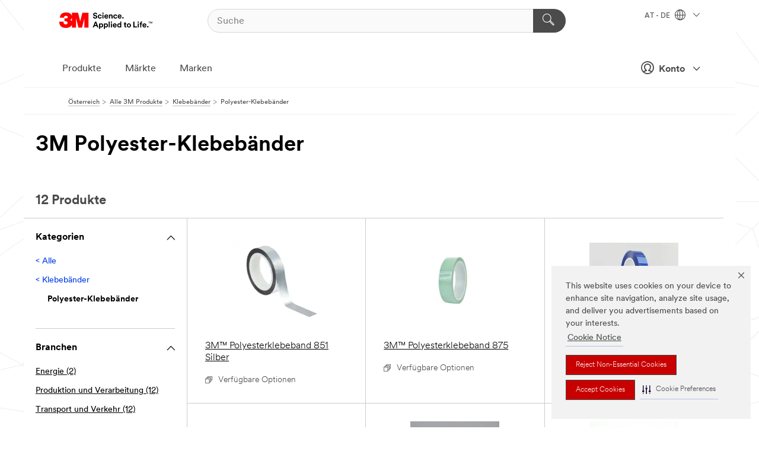

--- FILE ---
content_type: text/html; charset=UTF-8
request_url: https://www.3maustria.at/3M/de_AT/p/c/klebebander/polyester-klebebander/
body_size: 16382
content:
<!DOCTYPE html>
<html lang="de-AT">
 <head><meta http-equiv="X-UA-Compatible" content="IE=EDGE"><script type="text/javascript" src="https://cdn-prod.securiti.ai/consent/auto_blocking/0638aaa2-354a-44c0-a777-ea4db9f7bf8a/801f2468-8ca0-466a-9559-d3a44ea93778.js"></script><script>(function(){var s=document.createElement('script');s.src='https://cdn-prod.securiti.ai/consent/cookie-consent-sdk-loader.js';s.setAttribute('data-tenant-uuid', '0638aaa2-354a-44c0-a777-ea4db9f7bf8a');s.setAttribute('data-domain-uuid', '801f2468-8ca0-466a-9559-d3a44ea93778');s.setAttribute('data-backend-url', 'https://app.securiti.ai');s.setAttribute('data-skip-css', 'false');s.defer=true;var parent_node=document.head || document.body;parent_node.appendChild(s);})()</script><script src="https://tags.tiqcdn.com/utag/3m/redeploy-gdpr/prod/utag.sync.js"></script><script>if (typeof utag_data == 'undefined') utag_data = {};</script><style>.MMM--site-bd .mds-wrapper p{margin:0;}.mds-wrapper .mds-titleWithText_content--body p, .mds-wrapper .mds-stackableimages_container--content p, .mds-wrapper .mds-content-cards_grid_card_body .mds-font_body p, .mds-wrapper .mds-contentCTA_content--body p, .mds-wrapper .mds-accordion_content--text>p, .mds-wrapper .mds-tabs_items--content>div>p, .mds-wrapper .mds-verticaltabs_content--text>p{margin-bottom:15px;}.MMM--site-bd .mds-wrapper .mds-margin_large--bottom{margin-bottom: 20px;}.MMM--site-bd .mds-wrapper .mds-margin_large--top{margin-top: 20px;}.MMM--site-bd .mds-wrapper ol{margin:0;}.MMM--site-bd .mds-wrapper .mds-titleWithText_content--body ol, .MMM--site-bd .mds-wrapper .mds-titleWithText_content--body ul, .MMM--site-bd .mds-wrapper .mds-stackableimages_container--content ol, .MMM--site-bd .mds-wrapper .mds-stackableimages_container--content ul, .MMM--site-bd .mds-wrapper .mds-content-cards_grid_card_body .mds-font_body ol, .MMM--site-bd .mds-wrapper .mds-content-cards_grid_card_body .mds-font_body ul, .MMM--site-bd .mds-wrapper .mds-contentCTA_content--body ol, .MMM--site-bd .mds-wrapper .mds-contentCTA_content--body ul, .MMM--site-bd .mds-wrapper .mds-accordion_content--text>ol, .MMM--site-bd .mds-wrapper .mds-accordion_content--text>ul, .MMM--site-bd .mds-wrapper .mds-tabs_items--content>div>ol, .MMM--site-bd .mds-wrapper .mds-tabs_items--content>div>ul, .MMM--site-bd .mds-wrapper .mds-verticaltabs_content--text>ol, .MMM--site-bd .mds-wrapper .mds-verticaltabs_content--text>ul{padding-left: 22px;}</style>
<title>3M Polyester-Klebebänder | 3M Österreich</title>
  <meta charset="utf-8">
  <meta name="viewport" content="width=device-width, initial-scale=1.0">
<meta name="DCSext.Business" content="Safety & Industrial Bus Group">
<meta name="DCSext.CDC" content="AD">
<meta name="DCSext.Hierarchy" content="GPH20055">
<meta name="DCSext.ewcd_url" content="Z6_79L2HO02KO3O10Q639V7L0A534 | Z6_79L2HO02KGTNF0Q98PTB7K3T93">
<meta name="DCSext.locale" content="de_AT">
<meta name="DCSext.page" content="CORP_SNAPS_GPH_AT">
<meta name="DCSext.platform" content="FUZE">
<meta name="DCSext.site" content="CORP_SNAPS_GPH">
<meta name="WT.dcsvid" content="">
<meta name="application-name" content="MMM-ext">
<meta name="dc_coverage" content="AT">
<meta name="description" content="Polyester-Klebebänder">
<meta name="entity.categoryId" content="GPH20055">
<meta name="format-detection" content="telephone=no">
<meta name="generatedBySNAPS" content="true">
<meta http-equiv="cleartype" content="on">
<meta http-equiv="format-detection" content="telephone=no">
<meta http-equiv="imagetoolbar" content="no">
<meta name="mmmsite" content="CORP_SNAPS_GPH">
<meta name="pageTemplateId" content="PageSlot">
<meta name="mmm:serp" content="https://www.3maustria.at/3M/de_AT/p/c/klebebander/polyester-klebebander/"/>
<link rel="canonical" href="https://www.3maustria.at/3M/de_AT/p/c/klebebander/polyester-klebebander/" /><!--  <PageMap><DataObject type="server"><Attribute name="node">fd-1 | WebSphere_Portal</Attribute>
<Attribute name="placeUniquename">CORP_SNAPS_GPH</Attribute>
<Attribute name="sitebreadcrumb">Z6_79L2HO02KGTNF0Q98PTB7K3T93</Attribute>
<Attribute name="themeVersion">2025.12</Attribute>
<Attribute name="pageUniquename">CORP_SNAPS_GPH_AT</Attribute>
</DataObject>
<DataObject type="page"><Attribute name="site">Z6_79L2HO02KO3O10Q639V7L0A534 | CORP_SNAPS_GPH</Attribute>
<Attribute name="currentpage">Z6_79L2HO02KGTNF0Q98PTB7K3T93</Attribute>
<Attribute name="currentuniquename">CORP_SNAPS_GPH_AT</Attribute>
</DataObject>
</PageMap> --><link rel="shortcut icon" type="image/ico" href="/favicon.ico" />
<link rel="apple-touch-icon-precomposed" sizes="57x57" href="/3m_theme_assets/themes/3MTheme/assets/images/unicorn/3M_Bookmark_Icon_57x57.png" />
<link rel="apple-touch-icon-precomposed" sizes="60x60" href="/3m_theme_assets/themes/3MTheme/assets/images/unicorn/3M_Bookmark_Icon_60x60.png" />
<link rel="apple-touch-icon-precomposed" sizes="72x72" href="/3m_theme_assets/themes/3MTheme/assets/images/unicorn/3M_Bookmark_Icon_72x72.png" />
<link rel="apple-touch-icon-precomposed" sizes="76x76" href="/3m_theme_assets/themes/3MTheme/assets/images/unicorn/3M_Bookmark_Icon_76x76.png" />
<link rel="apple-touch-icon-precomposed" sizes="114x114" href="/3m_theme_assets/themes/3MTheme/assets/images/unicorn/3M_Bookmark_Icon_114x114.png" />
<link rel="apple-touch-icon-precomposed" sizes="120x120" href="/3m_theme_assets/themes/3MTheme/assets/images/unicorn/3M_Bookmark_Icon_120x120.png" />
<link rel="apple-touch-icon-precomposed" sizes="144x144" href="/3m_theme_assets/themes/3MTheme/assets/images/unicorn/3M_Bookmark_Icon_144x144.png" />
<link rel="apple-touch-icon-precomposed" sizes="152x152" href="/3m_theme_assets/themes/3MTheme/assets/images/unicorn/3M_Bookmark_Icon_152x152.png" />
<link rel="apple-touch-icon-precomposed" sizes="180x180" href="/3m_theme_assets/themes/3MTheme/assets/images/unicorn/3M_Bookmark_Icon_180x180.png" />
<meta name="msapplication-TileColor" content="#ffffff" />
<meta name="msapplication-square70x70logo" content="/3m_theme_assets/themes/3MTheme/assets/images/unicorn/smalltile.png" />
<meta name="msapplication-square150x150logo" content="/3m_theme_assets/themes/3MTheme/assets/images/unicorn/mediumtile.png" />
<meta name="msapplication-wide310x150logo" content="/3m_theme_assets/themes/3MTheme/assets/images/unicorn/widetile.png" />
<meta name="msapplication-square310x310logo" content="/3m_theme_assets/themes/3MTheme/assets/images/unicorn/largetile.png" />
<link rel="alternate" hreflang="es-GT" href="https://www.3m.com.gt/3M/es_GT/p/c/tapes/polyester/" /><link rel="alternate" hreflang="ko-KR" href="https://www.3m.co.kr/3M/ko_KR/p/c/tapes/polyester/" /><link rel="alternate" hreflang="es-MX" href="https://www.3m.com.mx/3M/es_MX/p/c/cintas/cintas-poliester/" /><link rel="alternate" hreflang="fr-BE" href="https://www.3mbelgique.be/3M/fr_BE/p/c/bandes-et-rubans/rubans-polyester/" /><link rel="alternate" hreflang="es-PA" href="https://www.3m.com.pa/3M/es_PA/p/c/tapes/polyester/" /><link rel="alternate" hreflang="zh-TW" href="https://www.3m.com.tw/3M/zh_TW/p/c/tapes/polyester/" /><link rel="alternate" hreflang="es-HN" href="https://www.3m.com.hn/3M/es_HN/p/c/tapes/polyester/" /><link rel="alternate" hreflang="en-KW" href="https://www.3m.com.kw/3M/en_KW/p/c/tapes/polyester/" /><link rel="alternate" hreflang="hu-HU" href="https://www.3mmagyarorszag.hu/3M/hu_HU/p/c/szalagok/polieszterszalagok/" /><link rel="alternate" hreflang="th-TH" href="https://www.3m.co.th/3M/th_TH/p/c/tapes/polyester/" /><link rel="alternate" hreflang="es-CL" href="https://www.3mchile.cl/3M/es_CL/p/c/cintas/cintas-poliester/" /><link rel="alternate" hreflang="da-DK" href="https://www.3mdanmark.dk/3M/da_DK/p/c/tape/polyestertape/" /><link rel="alternate" hreflang="tr-TR" href="https://www.3m.com.tr/3M/tr_TR/p/c/bantlar/polyester-bantlar/" /><link rel="alternate" hreflang="en-JM" href="https://www.3m.com.jm/3M/en_JM/p/c/tapes/polyester/" /><link rel="alternate" hreflang="pt-PT" href="https://www.3m.com.pt/3M/pt_PT/p/c/fitas/fitas-de-poliester/" /><link rel="alternate" hreflang="vi-VN" href="https://www.3m.com.vn/3M/vi_VN/p/c/tapes/polyester/" /><link rel="alternate" hreflang="en-US" href="https://www.3m.com/3M/en_US/p/c/tapes/polyester/" /><link rel="alternate" hreflang="sv-SE" href="https://www.3msverige.se/3M/sv_SE/p/c/tejper/polyestertejper/" /><link rel="alternate" hreflang="es-BO" href="https://www.3m.com.bo/3M/es_BO/p/c/tapes/polyester/" /><link rel="alternate" hreflang="en-SG" href="https://www.3m.com.sg/3M/en_SG/p/c/tapes/polyester/" /><link rel="alternate" hreflang="es-DO" href="https://www.3m.com.do/3M/es_DO/p/c/tapes/polyester/" /><link rel="alternate" hreflang="en-NZ" href="https://www.3mnz.co.nz/3M/en_NZ/p/c/tapes/polyester/" /><link rel="alternate" hreflang="es-UY" href="https://www.3m.com.uy/3M/es_UY/p/c/tapes/polyester/" /><link rel="alternate" hreflang="de-CH" href="https://www.3mschweiz.ch/3M/de_CH/p/c/klebebander/polyester-klebebander/" /><link rel="alternate" hreflang="en-HR" href="https://www.3m.com.hr/3M/hr_HR/p/c/tapes/polyester/" /><link rel="alternate" hreflang="en-LV" href="https://www.3m.com.lv/3M/lv_LV/p/c/tapes/polyester/" /><link rel="alternate" hreflang="fi-FI" href="https://www.3msuomi.fi/3M/fi_FI/p/c/teipit/polyesteriteipit/" /><link rel="alternate" hreflang="en-IL" href="https://www.3misrael.co.il/3M/en_IL/p/c/tapes/polyester/" /><link rel="alternate" hreflang="en-PR" href="https://www.3m.com.pr/3M/en_PR/p/c/tapes/polyester/" /><link rel="alternate" hreflang="fr-FR" href="https://www.3mfrance.fr/3M/fr_FR/p/c/bandes-et-rubans/rubans-polyester/" /><link rel="alternate" hreflang="de-AT" href="https://www.3maustria.at/3M/de_AT/p/c/klebebander/polyester-klebebander/" /><link rel="alternate" hreflang="fr-CH" href="https://www.3msuisse.ch/3M/fr_CH/p/c/bandes-et-rubans/rubans-polyester/" /><link rel="alternate" hreflang="en-ID" href="https://www.3m.co.id/3M/en_ID/p/c/tapes/polyester/" /><link rel="alternate" hreflang="no-NO" href="https://www.3mnorge.no/3M/no_NO/p/c/tape/polyestertape/" /><link rel="alternate" hreflang="en-AU" href="https://www.3m.com.au/3M/en_AU/p/c/tapes/polyester/" /><link rel="alternate" hreflang="en-LB" href="https://www.3m.com/3M/en_LB/p/c/tapes/polyester/" /><link rel="alternate" hreflang="nl-NL" href="https://www.3mnederland.nl/3M/nl_NL/p/c/tapes/polyester-tapes/" /><link rel="alternate" hreflang="fr-CA" href="https://www.3mcanada.ca/3M/fr_CA/p/c/rubans/rubans-polyester/" /><link rel="alternate" hreflang="es-AR" href="https://www.3m.com.ar/3M/es_AR/p/c/cintas/cintas-poliester/" /><link rel="alternate" hreflang="es-CR" href="https://www.3m.co.cr/3M/es_CR/p/c/cintas/cintas-poliester/" /><link rel="alternate" hreflang="en-MY" href="https://www.3m.com.my/3M/en_MY/p/c/tapes/polyester/" /><link rel="alternate" hreflang="es-SV" href="https://www.3m.com.sv/3M/es_SV/p/c/tapes/polyester/" /><link rel="alternate" hreflang="de-DE" href="https://www.3mdeutschland.de/3M/de_DE/p/c/klebebander/polyester-klebebander/" /><link rel="alternate" hreflang="en-BG" href="https://www.3mbulgaria.bg/3M/bg_BG/p/c/tapes/polyester/" /><link rel="alternate" hreflang="cs-CZ" href="https://www.3m.cz/3M/cs_CZ/p/c/pasky/polyesterove-pasky/" /><link rel="alternate" hreflang="en-AE" href="https://www.3mae.ae/3M/en_AE/p/c/tapes/polyester/" /><link rel="alternate" hreflang="pl-PL" href="https://www.3mpolska.pl/3M/pl_PL/p/c/tasmy/tasmy-poliestrowe/" /><link rel="alternate" hreflang="en-RS" href="https://www.3m.co.rs/3M/sr_RS/p/c/tapes/polyester/" /><link rel="alternate" hreflang="en-EE" href="https://www.3m.com.ee/3M/et_EE/p/c/tapes/polyester/" /><link rel="alternate" hreflang="sk-SK" href="https://www.3mslovensko.sk/3M/sk_SK/p/c/pasky/polyesterove-pasky/" /><link rel="alternate" hreflang="it-IT" href="https://www.3mitalia.it/3M/it_IT/p/c/nastri/nastri-in-poliestere/" /><link rel="alternate" hreflang="en-RO" href="https://www.3m.com.ro/3M/ro_RO/p/c/tapes/polyester/" /><link rel="alternate" hreflang="en-IE" href="https://www.3mireland.ie/3M/en_IE/p/c/tapes/polyester/" /><link rel="alternate" hreflang="en-CA" href="https://www.3mcanada.ca/3M/en_CA/p/c/tapes/polyester/" /><link rel="alternate" hreflang="en-PK" href="https://www.3m.com.pk/3M/en_PK/p/c/tapes/polyester/" /><link rel="alternate" hreflang="nl-BE" href="https://www.3mbelgie.be/3M/nl_BE/p/c/tapes/polyester-tapes/" /><link rel="alternate" hreflang="es-ES" href="https://www.3m.com.es/3M/es_ES/p/c/cintas/cintas-de-poliester/" /><link rel="alternate" hreflang="en-MA" href="https://www.3mmaroc.ma/3M/fr_MA/p/c/tapes/polyester/" /><link rel="alternate" hreflang="ja-JP" href="https://www.3mcompany.jp/3M/ja_JP/p/c/tapes/polyester/" /><link rel="alternate" hreflang="es-CO" href="https://www.3m.com.co/3M/es_CO/p/c/cintas/cintas-poliester/" /><link rel="alternate" hreflang="en-SI" href="https://www.3m.com/3M/sl_SI/p/c/tapes/polyester/" /><link rel="alternate" hreflang="en-QA" href="https://www.3m.com.qa/3M/en_QA/p/c/tapes/polyester/" /><link rel="alternate" hreflang="en-KZ" href="https://www.3mkazakhstan.com/3M/ru_KZ/p/c/tapes/polyester/" /><link rel="alternate" hreflang="en-LT" href="https://www.3mlietuva.lt/3M/lt_LT/p/c/tapes/polyester/" /><link rel="alternate" hreflang="es-PY" href="https://www.3m.com.py/3M/es_PY/p/c/tapes/polyester/" /><link rel="alternate" hreflang="en-GR" href="https://www.3mhellas.gr/3M/el_GR/p/c/tapes/polyester/" /><link rel="alternate" hreflang="es-EC" href="https://www.3m.com.ec/3M/es_EC/p/c/tapes/polyester/" /><link rel="alternate" hreflang="en-IN" href="https://www.3mindia.in/3M/en_IN/p/c/tapes/polyester/" /><link rel="alternate" hreflang="es-NI" href="https://www.3m.com.ni/3M/es_NI/p/c/cintas/cintas-poliester/" /><link rel="alternate" hreflang="en-TT" href="https://www.3m.com.tt/3M/en_TT/p/c/tapes/polyester/" /><link rel="alternate" hreflang="es-PE" href="https://www.3m.com.pe/3M/es_PE/p/c/cintas/cintas-poliester/" /><link rel="alternate" hreflang="en-PH" href="https://www.3mphilippines.com.ph/3M/en_PH/p/c/tapes/polyester/" /><link rel="alternate" hreflang="en-GB" href="https://www.3m.co.uk/3M/en_GB/p/c/tapes/polyester/" /><link rel="stylesheet" href="/3m_theme_assets/themes/3MTheme/assets/css/build/phoenix.css?v=3.183.0" />
<link rel="stylesheet" href="/3m_theme_assets/themes/3MTheme/assets/css/unicorn-icons.css?v=3.183.0" />
<link rel="stylesheet" media="print" href="/3m_theme_assets/themes/3MTheme/assets/css/build/unicorn-print.css?v=3.183.0" />
<link rel="stylesheet" href="/3m_theme_assets/static/MDS/mammoth.css?v=3.183.0" />
<!--[if IE]><![endif]-->
<!--[if (IE 8)|(IE 7)]>
<script type="text/javascript">
document.getElementById("js-main_style").setAttribute("href", "");
</script>

<![endif]-->
<!--[if lte IE 6]><![endif]-->
<script type="text/javascript" src="/3m_theme_assets/themes/3MTheme/assets/scripts/mmmSettings.js"></script><link rel="stylesheet" href="/3m_theme_assets/themes/3MTheme/assets/css/build/gsn.css" />
<link rel="stylesheet" href="/3m_theme_assets/themes/3MTheme/assets/css/static/MyAccountDropdown/MyAccountDropdown.css" />


<script>(window.BOOMR_mq=window.BOOMR_mq||[]).push(["addVar",{"rua.upush":"false","rua.cpush":"false","rua.upre":"false","rua.cpre":"false","rua.uprl":"false","rua.cprl":"false","rua.cprf":"false","rua.trans":"","rua.cook":"false","rua.ims":"false","rua.ufprl":"false","rua.cfprl":"false","rua.isuxp":"false","rua.texp":"norulematch","rua.ceh":"false","rua.ueh":"false","rua.ieh.st":"0"}]);</script>
                              <script>!function(e){var n="https://s.go-mpulse.net/boomerang/";if("False"=="True")e.BOOMR_config=e.BOOMR_config||{},e.BOOMR_config.PageParams=e.BOOMR_config.PageParams||{},e.BOOMR_config.PageParams.pci=!0,n="https://s2.go-mpulse.net/boomerang/";if(window.BOOMR_API_key="UWRYR-C88R8-XEZDS-AZ97P-LXP2F",function(){function e(){if(!o){var e=document.createElement("script");e.id="boomr-scr-as",e.src=window.BOOMR.url,e.async=!0,i.parentNode.appendChild(e),o=!0}}function t(e){o=!0;var n,t,a,r,d=document,O=window;if(window.BOOMR.snippetMethod=e?"if":"i",t=function(e,n){var t=d.createElement("script");t.id=n||"boomr-if-as",t.src=window.BOOMR.url,BOOMR_lstart=(new Date).getTime(),e=e||d.body,e.appendChild(t)},!window.addEventListener&&window.attachEvent&&navigator.userAgent.match(/MSIE [67]\./))return window.BOOMR.snippetMethod="s",void t(i.parentNode,"boomr-async");a=document.createElement("IFRAME"),a.src="about:blank",a.title="",a.role="presentation",a.loading="eager",r=(a.frameElement||a).style,r.width=0,r.height=0,r.border=0,r.display="none",i.parentNode.appendChild(a);try{O=a.contentWindow,d=O.document.open()}catch(_){n=document.domain,a.src="javascript:var d=document.open();d.domain='"+n+"';void(0);",O=a.contentWindow,d=O.document.open()}if(n)d._boomrl=function(){this.domain=n,t()},d.write("<bo"+"dy onload='document._boomrl();'>");else if(O._boomrl=function(){t()},O.addEventListener)O.addEventListener("load",O._boomrl,!1);else if(O.attachEvent)O.attachEvent("onload",O._boomrl);d.close()}function a(e){window.BOOMR_onload=e&&e.timeStamp||(new Date).getTime()}if(!window.BOOMR||!window.BOOMR.version&&!window.BOOMR.snippetExecuted){window.BOOMR=window.BOOMR||{},window.BOOMR.snippetStart=(new Date).getTime(),window.BOOMR.snippetExecuted=!0,window.BOOMR.snippetVersion=12,window.BOOMR.url=n+"UWRYR-C88R8-XEZDS-AZ97P-LXP2F";var i=document.currentScript||document.getElementsByTagName("script")[0],o=!1,r=document.createElement("link");if(r.relList&&"function"==typeof r.relList.supports&&r.relList.supports("preload")&&"as"in r)window.BOOMR.snippetMethod="p",r.href=window.BOOMR.url,r.rel="preload",r.as="script",r.addEventListener("load",e),r.addEventListener("error",function(){t(!0)}),setTimeout(function(){if(!o)t(!0)},3e3),BOOMR_lstart=(new Date).getTime(),i.parentNode.appendChild(r);else t(!1);if(window.addEventListener)window.addEventListener("load",a,!1);else if(window.attachEvent)window.attachEvent("onload",a)}}(),"".length>0)if(e&&"performance"in e&&e.performance&&"function"==typeof e.performance.setResourceTimingBufferSize)e.performance.setResourceTimingBufferSize();!function(){if(BOOMR=e.BOOMR||{},BOOMR.plugins=BOOMR.plugins||{},!BOOMR.plugins.AK){var n=""=="true"?1:0,t="",a="cj2c2aaxyzh3s2lozl2q-f-1b7adeb8a-clientnsv4-s.akamaihd.net",i="false"=="true"?2:1,o={"ak.v":"39","ak.cp":"832420","ak.ai":parseInt("281472",10),"ak.ol":"0","ak.cr":9,"ak.ipv":4,"ak.proto":"h2","ak.rid":"2edc4625","ak.r":47376,"ak.a2":n,"ak.m":"dscx","ak.n":"essl","ak.bpcip":"18.116.45.0","ak.cport":53606,"ak.gh":"23.200.85.112","ak.quicv":"","ak.tlsv":"tls1.3","ak.0rtt":"","ak.0rtt.ed":"","ak.csrc":"-","ak.acc":"","ak.t":"1768868597","ak.ak":"hOBiQwZUYzCg5VSAfCLimQ==80ZZH1q7tqlAIh0mol100YI7g9YSg9mUNagVr3T/J9JShyGs1OhUB5v8qhZCG6N1DErBIshRE4YiFSnc9TNnyXQPUHPh0DY3KAsxRQuXXg4U6H89G1hAp3YwZLAv0ubJKOAeqJtauFQWJad4iUZy/+G2c66kOhcWL1cFnPbhZN4+UU3JusD6P18BRtWBUkoludaZ9DNeXQVjJxBbOjf7QigoTK6dT2vxJXHMq/yfK0n3UbHMdu3tsYmAMIE5cK6GTLOIoO7jtO4c//eQuhr+DydfHyrO6jiqJZoSs5HebojvGejZW8QNXhqZ2W6bG2FRa3W2zlvgkcrcSemjCG5K9jUkvj+Xgxhn+2xl27B68n5PpBh+BPqS32zVi7AAUFWmlFVC/pU67c+TGEFWOlaZXG4p0Bv6f6Amj7qxnK0EnIg=","ak.pv":"279","ak.dpoabenc":"","ak.tf":i};if(""!==t)o["ak.ruds"]=t;var r={i:!1,av:function(n){var t="http.initiator";if(n&&(!n[t]||"spa_hard"===n[t]))o["ak.feo"]=void 0!==e.aFeoApplied?1:0,BOOMR.addVar(o)},rv:function(){var e=["ak.bpcip","ak.cport","ak.cr","ak.csrc","ak.gh","ak.ipv","ak.m","ak.n","ak.ol","ak.proto","ak.quicv","ak.tlsv","ak.0rtt","ak.0rtt.ed","ak.r","ak.acc","ak.t","ak.tf"];BOOMR.removeVar(e)}};BOOMR.plugins.AK={akVars:o,akDNSPreFetchDomain:a,init:function(){if(!r.i){var e=BOOMR.subscribe;e("before_beacon",r.av,null,null),e("onbeacon",r.rv,null,null),r.i=!0}return this},is_complete:function(){return!0}}}}()}(window);</script></head>
<body class="MMM--bodyContain MMM--body_1440"><div class="MMM--skipMenu" id="top"><ul class="MMM--skipList"><li><a href="#js-gsnMenu">Wechseln zur AT Navigation</a></li><li><a href="#ssnMenu">Wechseln zur CORP_SNAPS_GPH Navigation</a></li><li><a href="#pageContent">Zum Seiteninhalt</a></li><li><a href="#js-searchBar">Zur Suche</a></li><li><a href="#help--links">Zum Kontakt</a></li><li><a href="/3M/de_AT/unternehmen-alpine/site-map/">Zur Sitemap</a></li></ul>
</div>

    <div id="js-bodyWrapper" class="MMM--themeWrapper">
        <div class="m-dropdown-list_overlay"></div>
    <nav class="m-nav">      
      <div class="is-header_container h-fitWidth m-header_container">
        <div class="m-header">          
          <a href="/3M/de_AT/unternehmen-alpine/" aria-label="3M Logo - Opens in a new window" class="is-3MLogo m-header_logo l-smallMarginRight h-linkNoUnderline l-centerVertically" title="3M in Österreich">
            <img class="h-onDesktop m-header_logoImg" src="/3m_theme_assets/themes/3MTheme/assets/images/unicorn/Logo.svg" alt="3M Logo" />
            <img class="h-notOnDesktop l-img" src="/3m_theme_assets/themes/3MTheme/assets/images/unicorn/Logo_mobile.png" alt="3M Logo" />
          </a>                          

          

<div class="m-header_search l-smallMarginRight">
  <form class="h-fitHeight" id="typeahead-root" action="/3M/de_AT/p/">
    <input id="js-searchBar" class="m-header_searchbar h-fitWidth h-fitHeight l-centerVertically is-searchbar" name="Ntt" type="search" placeholder="Suche" aria-label="Suche">
    <button class="m-header_searchbutton" type="submit" value="Suche" aria-label="Suche">
      <i class="MMM--icn MMM--icn_search color--white"></i>
    </button>
  </form>
</div>


          <div style="display: inline-block" class="h-notOnDesktop">
            <div class="m-header_menu l-centerVertically h-notOnDesktop">
              <a href="#" class="h-linkNoUnderline link--dark is-header_menuLink is-collapsed m-header_menuLink" aria-haspopup="true" aria-controls="navOptions" aria-label="Öffnen Sie die Navigation" data-openlabel="Öffnen Sie die Navigation" data-closelabel="Schliessen">
                <i class="MMM--icn MMM--icn_hamburgerMenu is-header_menuIcon m-header_menuIcn"></i>
              </a>
              <i class="MMM--icn MMM--icn_close link--dark m-header_hiddenIcn m-header_menuIcn"></i>
            </div>
          </div>
          <div class="m-header--fix"></div>
        </div>
                
        
        <div class="m-header-madbar h-notOnDesktop">
          <div class="MAD-Bar">
            <div class="m-account mad-section">
              
              <a href="#" role="button" class="m-btn m-btn--free font--size m-navbar_loginBtn m-navbar_profileBtn link--dark is-header_madSI is-closed is-signInToggle" target="_self">
                <i class="MMM--icn MMM--icn_userHollow large-icn"></i>
                Konto
                <i class="MMM--icn MMM--icn_down_arrow mad-barSI-arrow"></i>
              </a>
              
            </div>
          </div>
        </div>
                
        <div class="m-header_overlay"></div>
        
        <!-- Profile Management Pop-Up -->
              <div class="m-navbar m-navbar-noStyle">
               <div class=" is-signInPopUp h-hidden">
                <div class="m-navbar_signInPopup font--standard mad-menu-container" aria-modal="true">                           
                  
                  <div class="signIn-linkBox">
                    <a href="https://order.3m.com/store/bComAustriaSite/de_AT/login">Bei 3M bCom anmelden</a>
                  </div>
                </div> 
               </div> 
              </div>            
            

        <div class="is-dropdown h-hidden m-navbar_container">
          <div class="m-navbar_overlay h-fitHeight h-notOnMobile is-overlay h-notOnDesktop"></div>
          <div class="m-navbar">
            <div class="m-navbar_level-1 js-navbar_level-1">

              
	          <div class="m-navbar_login m-navbar_loginProfile h-notOnMobile h-notOnTablet h-onDesktop">
              <div class="mad-section">
                <a href="#" class="m-btn m-btn--free font--size m-navbar_loginBtn m-navbar_signInBtn link--dark is-signInToggle is-header_madDesktopSI">
                  <i class="MMM--icn MMM--icn_userHollow l-centerVertically large-icn" style="padding-left: 10px; font-weight: bold;"></i>
                  Konto
                  <i class="MMM--icn mad-barSI-arrow MMM--icn_down_arrow" style="padding-left: 10px; font-size: 11px;"></i>
                </a>
              </div>
            </div>
 
              <div class="m-navbar_localization l-centerVertically">
                <a href="#" class="link--dark l-centerVertically is-localeToggle">AT - DE
                  <i class="MMM--icn MMM--icn_localizationGlobe l-centerVertically m-navbar_localGlobe" style="padding-left: 5px;"></i>
                  <i class="MMM--icn MMM--icn_down_arrow h-onDesktop" style="padding-left: 10px; font-size: 11px;"></i></a>
              </div>
              <div id="js-gsnMenu" class="m-navbar_nav">

                
<ul id="navOptions" role="menubar">
<li class="m-navbar_listItem">
        <a href="#" id="navbar_link-products" class="is-navbar_link m-navbar_link" aria-haspopup="true" aria-expanded="false">Produkte</a>
      </li><li class="m-navbar_listItem">
        <a href="#" id="navbar_link-industries" class="is-navbar_link m-navbar_link" aria-haspopup="true" aria-expanded="false">Märkte</a>
      </li><li class="m-navbar_listItem">
          <a href="/3M/de_AT/unternehmen-alpine/our-brands/" class="m-navbar_link">Marken</a>
        </li>
        
</ul>
<div class="m-navbar_localOverlay is-localePopUp h-hidden">
  <div class="m-navbar_localPopup m-navbar_popup font--standard" aria-modal="true" role="dialog" aria-label="language switcher dialog">
    <button
      class="m-navbar-localClose m-btn--close color--silver is-close h-notOnDesktop"
      aria-label="Schliessen"><i class="MMM--icn MMM--icn_close"></i></button>
    <div class="font--standard m-navbar_popupTitle">3M in Österreich</div>
    <form>
      <div class="font--standard m-navbar_popupOptions"><input type="radio" name="locale" value="https://www.3maustria.at/3M/de_AT/p/c/klebebander/polyester-klebebander/" id="locale-at-de" class="m-radioInput" checked>
      	    <label class="m-radioInput_label" for="locale-at-de">Deutsch - DE</label><br></div>
      <a href="https://www.3m.com/3M/en_US/select-location/" aria-label="Change 3M Location" class="link">Change 3M Location</a>
      <button type="submit" value="Einreichen" class="m-btn m-btn--red m-navbar_localeSave is-saveLocale">Speichern</button>
    </form>
  </div>
  <div class="m-overlay h-onDesktop is-close"></div>
</div>
              </div>
            </div>

            <div class="m-dropdown-list js-navbar_level-2">

              <!-- Dropdown Lists Header -->
<div class="m-dropdown-list_header">
  <button class="m-dropdown-list_backBtn js-dropdown-list_backBtn">
    <i class="MMM--icn MMM--icn_lt2"></i>
  </button>
  <div class="m-dropdown-list_title">
<label id="dropdown-list_products-title">Produkte</label>
      <label id="dropdown-list_industries-title">Märkte</label>
      
  </div>
</div><!-- End of the dropdown list header --><ul id="products-list" class="l-dropdown-list_container" role="menu" aria-hidden="true"><li class="l-dropdown-list" role="menuitem">
      <a href="/3M/de_AT/p/c/advanced-materials/" aria-label="Advanced Materials" class="isInside MMM--basicLink">
        Advanced Materials
      </a>
    </li><li class="l-dropdown-list" role="menuitem">
      <a href="/3M/de_AT/p/c/automobil/" aria-label="Auto- und Montageteile" class="isInside MMM--basicLink">
        Auto- und Montageteile
      </a>
    </li><li class="l-dropdown-list" role="menuitem">
      <a href="/3M/de_AT/p/c/beschichtungen/" aria-label="Beschichtungen" class="isInside MMM--basicLink">
        Beschichtungen
      </a>
    </li><li class="l-dropdown-list" role="menuitem">
      <a href="/3M/de_AT/p/c/beschilderung-und-kennzeichnung/" aria-label="Beschilderung und Kennzeichnung" class="isInside MMM--basicLink">
        Beschilderung und Kennzeichnung
      </a>
    </li><li class="l-dropdown-list" role="menuitem">
      <a href="/3M/de_AT/p/c/buro-schreibtisch/" aria-label="Büro + Schreibtisch" class="isInside MMM--basicLink">
        Büro + Schreibtisch
      </a>
    </li><li class="l-dropdown-list" role="menuitem">
      <a href="/3M/de_AT/p/c/elektronikbauteile/" aria-label="Elektronikbauteile" class="isInside MMM--basicLink">
        Elektronikbauteile
      </a>
    </li><li class="l-dropdown-list" role="menuitem">
      <a href="/3M/de_AT/p/c/elektronisk/" aria-label="Elektronisk" class="isInside MMM--basicLink">
        Elektronisk
      </a>
    </li><li class="l-dropdown-list" role="menuitem">
      <a href="/3M/de_AT/p/c/etiketten/" aria-label="Etiketten" class="isInside MMM--basicLink">
        Etiketten
      </a>
    </li><li class="l-dropdown-list" role="menuitem">
      <a href="/3M/de_AT/p/c/folien/" aria-label="Folien" class="isInside MMM--basicLink">
        Folien
      </a>
    </li><li class="l-dropdown-list" role="menuitem">
      <a href="/3M/de_AT/p/c/haushalt/" aria-label="Haushalt" class="isInside MMM--basicLink">
        Haushalt
      </a>
    </li><li class="l-dropdown-list" role="menuitem">
      <a href="/3M/de_AT/p/c/isolation/" aria-label="Isolation" class="isInside MMM--basicLink">
        Isolation
      </a>
    </li><li class="l-dropdown-list" role="menuitem">
      <a href="/3M/de_AT/p/c/klebebander/" aria-label="Klebebänder" class="isInside MMM--basicLink">
        Klebebänder
      </a>
    </li><li class="l-dropdown-list" role="menuitem">
      <a href="/3M/de_AT/p/c/klebstoffe/" aria-label="Klebestoffe, Dichtmassen und Füllstoffe" class="isInside MMM--basicLink">
        Klebestoffe, Dichtmassen und Füllstoffe
      </a>
    </li><li class="l-dropdown-list" role="menuitem">
      <a href="/3M/de_AT/p/c/medizinisch/" aria-label="Medizinisch" class="isInside MMM--basicLink">
        Medizinisch
      </a>
    </li><li class="l-dropdown-list" role="menuitem">
      <a href="/3M/de_AT/p/c/personliche-schutzausrustung/" aria-label="Persönliche Schutzausrüstung" class="isInside MMM--basicLink">
        Persönliche Schutzausrüstung
      </a>
    </li><li class="l-dropdown-list" role="menuitem">
      <a href="/3M/de_AT/p/c/prozesshilfen-applikationshilfen/" aria-label="Prozesshilfen & Applikationshilfen" class="isInside MMM--basicLink">
        Prozesshilfen & Applikationshilfen
      </a>
    </li><li class="l-dropdown-list" role="menuitem">
      <a href="/3M/de_AT/p/c/reinigungszubehor/" aria-label="Reinigungszubehör" class="isInside MMM--basicLink">
        Reinigungszubehör
      </a>
    </li><li class="l-dropdown-list" role="menuitem">
      <a href="/3M/de_AT/p/c/schleifmittel/" aria-label="Schleifmittel" class="isInside MMM--basicLink">
        Schleifmittel
      </a>
    </li><li class="l-dropdown-list" role="menuitem">
      <a href="/3M/de_AT/p/c/schleifpasten-und-polituren/" aria-label="Schleifpasten und Polituren" class="isInside MMM--basicLink">
        Schleifpasten und Polituren
      </a>
    </li><li class="l-dropdown-list" role="menuitem">
      <a href="/3M/de_AT/p/c/schmiermittel/" aria-label="Schmiermittel" class="isInside MMM--basicLink">
        Schmiermittel
      </a>
    </li><li class="l-dropdown-list_last-item" role="menuitem"><a class="l-dropdown-list_view-all-products" href="/3M/de_AT/p/">Alle Produkte anzeigen</a>     
      <button class="m-btn js-backtoTopBtn">
        <i class="MMM--icn MMM--icn_arrowUp"></i>
      </button>
    </li></ul>
<ul id="industries-list" class="l-dropdown-list_container" role="menu" aria-hidden="true"><li class="l-dropdown-list" role="menuitem">
      <a href="/3M/de_AT/architektur-bau-alpine/" aria-label="Architektur und Bau" class="MMM--basicLink">
        Architektur und Bau
      </a>
    </li><li class="l-dropdown-list" role="menuitem">
      <a href="/3M/de_AT/elektronik-alpine/" aria-label="Elektronik" class="MMM--basicLink">
        Elektronik
      </a>
    </li><li class="l-dropdown-list" role="menuitem">
      <a href="/3M/de_AT/energie-alpine/" aria-label="Energie" class="MMM--basicLink">
        Energie
      </a>
    </li><li class="l-dropdown-list" role="menuitem">
      <a href="/3M/de_AT/gewerbe-handel-alpine/" aria-label="Gewerbe und Handel" class="MMM--basicLink">
        Gewerbe und Handel
      </a>
    </li><li class="l-dropdown-list" role="menuitem">
      <a href="/3M/de_AT/privatkunden-alpine/" aria-label="Produkte für den Privatkunden" class="MMM--basicLink">
        Produkte für den Privatkunden
      </a>
    </li><li class="l-dropdown-list" role="menuitem">
      <a href="/3M/de_AT/produktion-verarbeitung-alpine/" aria-label="Produktion und Verarbeitun" class="MMM--basicLink">
        Produktion und Verarbeitun
      </a>
    </li><li class="l-dropdown-list" role="menuitem">
      <a href="/3M/de_AT/sicherheit-alpine/" aria-label="Sicherheit" class="MMM--basicLink">
        Sicherheit
      </a>
    </li><li class="l-dropdown-list" role="menuitem">
      <a href="/3M/de_AT/transport-verkehr-alpine/" aria-label="Transport und Verkehr" class="MMM--basicLink">
        Transport und Verkehr
      </a>
    </li><li class="l-dropdown-list" role="menuitem">
      <a href="/3M/de_AT/automotive-alpine/" aria-label="Transportindustrie" class="MMM--basicLink">
        Transportindustrie
      </a>
    </li><div class="l-dropdown-list_industries-image">
      <img class="img img_stretch mix-MMM--img_fancy" src="https://multimedia.3m.com/mws/media/1812021O/industry-feature-image.png" alt="Ein Autofabrikarbeiter, der die Autoproduktionslinie inspiziert.">
      <p>Bei 3M entdecken und innovieren wir in nahezu jeder Branche, um Probleme auf der ganzen Welt zu lösen.</p>
    </div></ul>


            </div>            
          </div>
        </div>
      </div>
    </nav>
    <div class="m-navbar_profileOverlay is-profileToggle is-close h-hidden"></div>
    <div class="m-navbar_signInOverlay m-overlay is-signInToggle is-close h-hidden"></div>
<div class="MMM--site-bd">
  <div class="MMM--grids" id="pageContent">
  <div class="MMM--siteNav">
  <div class="MMM--breadcrumbs_theme">
  <ol class="MMM--breadcrumbs-list" itemscope itemtype="https://schema.org/BreadcrumbList"><li itemprop="itemListElement" itemscope itemtype="https://schema.org/ListItem"><a href="/3M/de_AT/unternehmen-alpine/" itemprop="item"><span itemprop="name">Österreich</span></a><i class="MMM--icn MMM--icn_breadcrumb"></i>
          <meta itemprop="position" content="1" /></li><li itemprop="itemListElement" itemscope itemtype="https://schema.org/ListItem"><a href="/3M/de_AT/p/" itemprop="item"><span itemprop="name">Alle 3M Produkte</span></a><i class="MMM--icn MMM--icn_breadcrumb"></i>
          <meta itemprop="position" content="2" /></li><li itemprop="itemListElement" itemscope itemtype="https://schema.org/ListItem"><a href="https://www.3maustria.at/3M/de_AT/p/c/klebebander/" itemprop="item"><span itemprop="name">Klebebänder</span></a><i class="MMM--icn MMM--icn_breadcrumb"></i>
          <meta itemprop="position" content="3" /></li><li itemprop="itemListElement" itemscope itemtype="https://schema.org/ListItem"><span itemprop="name">Polyester-Klebebänder</span><link itemprop="url" href="#"><meta itemprop="position" content="4" /></li></ol>
  
</div>

        </div><div class="hiddenWidgetsDiv">
	<!-- widgets in this container are hidden in the UI by default -->
	<div class='component-container ibmDndRow hiddenWidgetsContainer id-Z7_79L2HO02KGTNF0Q98PTB7K3TP6' name='ibmHiddenWidgets' ></div><div style="clear:both"></div>
</div>

<div class="MMM--grids">
  <div class='component-container MMM--grids-col_single MMM--grids-col ibmDndColumn id-Z7_79L2HO02KGTNF0Q98PTB7K3TP1' name='ibmMainContainer' ><div class='component-control id-Z7_79L2HO02KGTNF0Q98PTB7K3NJ7' ><span id="Z7_79L2HO02KGTNF0Q98PTB7K3NJ7"></span><html><head><meta name="viewport" content="width=device-width"/><script>window.__INITIAL_DATA = {"queryId":"b2989a62-9e5d-4fd6-86d6-a8143ea48373","endpoints":{"pcpShowNext":"https://www.3maustria.at/snaps2/api/pcp-show-next/https/www.3maustria.at/3M/de_AT/p/c/klebebander/polyester-klebebander/","pcpFilter":"https://www.3maustria.at/snaps2/api/pcp/https/www.3maustria.at/3M/de_AT/p/c/klebebander/polyester-klebebander/","analyticsUrl":"https://searchapi.3m.com/search/analytics/v1/public/signal/?client=3mcom","pcpShowMoreHidden":"","snapServerUrl":"https://www.3maustria.at/snaps2/"},"total":12,"greater":false,"items":[{"hasMoreOptions":true,"imageUrl":"https://multimedia.3m.com/mws/media/914300J/3m-850-s-polyesterklebeband.jpg","altText":"3M™ 850 S Polyesterklebeband","name":"3M™ Polyesterklebeband 851 Silber","url":"https://www.3maustria.at/3M/de_AT/p/d/b5005321067/","isParent":true,"position":0,"stockNumber":"B5005321067","originalMmmid":"B5005321067","displayScope":["3mcom"]},{"hasMoreOptions":true,"imageUrl":"https://multimedia.3m.com/mws/media/1280072J/3m-polyester-tape-875.jpg","altText":"875.tif","name":"3M™ Polyesterklebeband 875","url":"https://www.3maustria.at/3M/de_AT/p/d/b40070660/","isParent":true,"position":1,"stockNumber":"B40070660","originalMmmid":"B40070660","displayScope":["3mcom"]},{"hasMoreOptions":true,"imageUrl":"https://multimedia.3m.com/mws/media/999402J/8995-tape-jpg.jpg","altText":"8995-Tape.jpg","name":"3M™ Polyesterklebeband 8995","url":"https://www.3maustria.at/3M/de_AT/p/d/b40070629/","isParent":true,"position":2,"stockNumber":"B40070629","originalMmmid":"B40070629","displayScope":["3mcom"]},{"hasMoreOptions":true,"imageUrl":"https://multimedia.3m.com/mws/media/1304951J/3m-polyester-tape-876.jpg","altText":"2mil.tif","name":"3M™ Polyesterklebeband 876","url":"https://www.3maustria.at/3M/de_AT/p/d/b40070609/","isParent":true,"position":3,"stockNumber":"B40070609","originalMmmid":"B40070609","displayScope":["3mcom"]},{"hasMoreOptions":true,"imageUrl":"https://multimedia.3m.com/mws/media/661240J/3m-tm-polyester-film-tape-853-transparent.jpg","altText":"3M™ Polyesterklebeband 853","name":"3M™ Polyesterklebeband 853","url":"https://www.3maustria.at/3M/de_AT/p/d/b40070601/","isParent":true,"position":4,"stockNumber":"B40070601","originalMmmid":"B40070601","displayScope":["3mcom"]},{"hasMoreOptions":true,"imageUrl":"https://multimedia.3m.com/mws/media/1048078J/3m-polyester-tape-8902.jpg","altText":"IBGADBV00900.tif","name":"3M™ Polyesterklebeband 8902","url":"https://www.3maustria.at/3M/de_AT/p/d/b40070574/","isParent":true,"position":5,"stockNumber":"B40070574","originalMmmid":"B40070574","displayScope":["3mcom"]},{"hasMoreOptions":true,"imageUrl":"https://multimedia.3m.com/mws/media/1048079J/3m-polyester-tape-8992.jpg","altText":"IBGADBV00904.tif","name":"3M™ Polyesterklebeband 8992","url":"https://www.3maustria.at/3M/de_AT/p/d/b40070623/","isParent":true,"position":6,"stockNumber":"B40070623","originalMmmid":"B40070623","displayScope":["3mcom"]},{"hasMoreOptions":false,"imageUrl":"https://multimedia.3m.com/mws/media/1098662J/3m-polyester-tape-8403.jpg","altText":"IBGADBV00896_R2.tiff","name":"3M™ Polyesterklebeband 8403, Grün, 50 mm x 66 m, 0.06 mm","url":"https://www.3maustria.at/3M/de_AT/p/d/b40070620/","isParent":true,"position":7,"stockNumber":"B40070620","originalMmmid":"B40070620","upc":"00021200614606","displayScope":["3mcom"]},{"hasMoreOptions":true,"imageUrl":"https://multimedia.3m.com/mws/media/1048077J/3m-polyester-tape-8901.jpg","altText":"IBGADBV00899_R1.tiff","name":"3M™ Polyesterklebeband 8901","url":"https://www.3maustria.at/3M/de_AT/p/d/b40070590/","isParent":true,"position":8,"stockNumber":"B40070590","originalMmmid":"B40070590","productNumber":"8901","partNumber":"89011219","displayScope":["3mcom"]},{"hasMoreOptions":false,"imageUrl":"https://multimedia.3m.com/mws/media/812903J/3m-tm-polyester-tape-8991-blue.jpg","altText":"8991.tif","name":"3M™ Polyesterklebeband 8991, Blau, 51 mm x 66 m, 0.061 mm","url":"https://www.3maustria.at/3M/de_AT/p/d/v000091384/","isParent":true,"position":9,"stockNumber":"7000049779","originalMmmid":"7000049779","previousStockNumber":"70006745411","upc":"00051115647321","catalogNumber":"89915066","displayScope":["bcom","3mcom"]},{"hasMoreOptions":true,"imageUrl":"https://multimedia.3m.com/mws/media/50871J/3m-tm-850-trans-indl-tape.jpg","altText":"850TRANS.tif","name":"3M™ Polyesterklebeband 850","url":"https://www.3maustria.at/3M/de_AT/p/d/b40071908/","isParent":true,"position":10,"stockNumber":"B40071908","originalMmmid":"B40071908","displayScope":["3mcom"]},{"hasMoreOptions":false,"imageUrl":"https://multimedia.3m.com/mws/media/2409595J/3m-polyester-tape-8905-blue.jpg","altText":"op_family.tif","name":"3M™ Polyesterklebeband 8905, Blau, 25 mm x 66 m, 0.16 mm","url":"https://www.3maustria.at/3M/de_AT/p/d/v000080049/","isParent":true,"position":11,"stockNumber":"7000036203","originalMmmid":"7000036203","previousStockNumber":"70006724481","upc":"00051115628689","catalogNumber":"890525","displayScope":["bcom","3mcom"]}],"aggregations":{"sticky":{"industries":{"isMultiSelect":false,"name":"Branchen","facets":[{"id":"pvetg2395","value":"Produktion und Verarbeitung","count":12,"url":"https://www.3maustria.at/3M/de_AT/p/c/klebebander/polyester-klebebander/i/produktion-und-verarbeitung/","api":"https://www.3maustria.at/snaps2/api/pcp/https/www.3maustria.at/3M/de_AT/p/c/klebebander/polyester-klebebander/i/produktion-und-verarbeitung/","selected":false},{"id":"pvetg2398","value":"Transport und Verkehr","count":12,"url":"https://www.3maustria.at/3M/de_AT/p/c/klebebander/polyester-klebebander/i/transport-und-verkehr/","api":"https://www.3maustria.at/snaps2/api/pcp/https/www.3maustria.at/3M/de_AT/p/c/klebebander/polyester-klebebander/i/transport-und-verkehr/","selected":false},{"id":"pvetg2393","value":"Energie","count":2,"url":"https://www.3maustria.at/3M/de_AT/p/c/klebebander/polyester-klebebander/i/energie/","api":"https://www.3maustria.at/snaps2/api/pcp/https/www.3maustria.at/3M/de_AT/p/c/klebebander/polyester-klebebander/i/energie/","selected":false}]},"categories":{"isMultiSelect":false,"name":"Kategorien"},"brand":{"isMultiSelect":false,"name":"Marken"}},"dynamic":{"attrh112":{"isMultiSelect":true,"name":"Trägermaterial","id":"attrh112","type":"enum","facets":[{"value":"Polyester","count":11,"url":"https://www.3maustria.at/3M/de_AT/p/c/klebebander/polyester-klebebander/","api":"https://www.3maustria.at/snaps2/api/pcp/https/www.3maustria.at/3M/de_AT/p/c/klebebander/polyester-klebebander/","params":"attrh112=Polyester","selected":false}]},"jhh7hmmlj7":{"isMultiSelect":true,"name":"Klebstofftyp","id":"jhh7hmmlj7","type":"enum","facets":[{"value":"Silikon","count":6,"url":"https://www.3maustria.at/3M/de_AT/p/c/klebebander/polyester-klebebander/","api":"https://www.3maustria.at/snaps2/api/pcp/https/www.3maustria.at/3M/de_AT/p/c/klebebander/polyester-klebebander/","params":"jhh7hmmlj7=Silikon","selected":false},{"value":"Acryl","count":3,"url":"https://www.3maustria.at/3M/de_AT/p/c/klebebander/polyester-klebebander/","api":"https://www.3maustria.at/snaps2/api/pcp/https/www.3maustria.at/3M/de_AT/p/c/klebebander/polyester-klebebander/","params":"jhh7hmmlj7=Acryl","selected":false},{"value":"Gummi-Harz","count":2,"url":"https://www.3maustria.at/3M/de_AT/p/c/klebebander/polyester-klebebander/","api":"https://www.3maustria.at/snaps2/api/pcp/https/www.3maustria.at/3M/de_AT/p/c/klebebander/polyester-klebebander/","params":"jhh7hmmlj7=Gummi-Harz","selected":false}]},"attrh776":{"isMultiSelect":true,"name":"Gesamtbreite (metrisch)","id":"attrh776","type":"number","facets":[{"value":"50.8","count":6,"uom":"mm","url":"https://www.3maustria.at/3M/de_AT/p/c/klebebander/polyester-klebebander/","api":"https://www.3maustria.at/snaps2/api/pcp/https/www.3maustria.at/3M/de_AT/p/c/klebebander/polyester-klebebander/","params":"attrh776=50.8~mm","selected":false},{"value":"25","count":4,"uom":"mm","url":"https://www.3maustria.at/3M/de_AT/p/c/klebebander/polyester-klebebander/","api":"https://www.3maustria.at/snaps2/api/pcp/https/www.3maustria.at/3M/de_AT/p/c/klebebander/polyester-klebebander/","params":"attrh776=25~mm","selected":false},{"value":"19","count":4,"uom":"mm","url":"https://www.3maustria.at/3M/de_AT/p/c/klebebander/polyester-klebebander/","api":"https://www.3maustria.at/snaps2/api/pcp/https/www.3maustria.at/3M/de_AT/p/c/klebebander/polyester-klebebander/","params":"attrh776=19~mm","selected":false},{"value":"50.8","count":3,"uom":"cm","url":"https://www.3maustria.at/3M/de_AT/p/c/klebebander/polyester-klebebander/","api":"https://www.3maustria.at/snaps2/api/pcp/https/www.3maustria.at/3M/de_AT/p/c/klebebander/polyester-klebebander/","params":"attrh776=50.8~cm","selected":false},{"value":"25.4","count":3,"uom":"mm","url":"https://www.3maustria.at/3M/de_AT/p/c/klebebander/polyester-klebebander/","api":"https://www.3maustria.at/snaps2/api/pcp/https/www.3maustria.at/3M/de_AT/p/c/klebebander/polyester-klebebander/","params":"attrh776=25.4~mm","selected":false},{"value":"19.05","count":2,"uom":"mm","url":"https://www.3maustria.at/3M/de_AT/p/c/klebebander/polyester-klebebander/","api":"https://www.3maustria.at/snaps2/api/pcp/https/www.3maustria.at/3M/de_AT/p/c/klebebander/polyester-klebebander/","params":"attrh776=19.05~mm","selected":false},{"value":"609.6","count":2,"uom":"mm","url":"https://www.3maustria.at/3M/de_AT/p/c/klebebander/polyester-klebebander/","api":"https://www.3maustria.at/snaps2/api/pcp/https/www.3maustria.at/3M/de_AT/p/c/klebebander/polyester-klebebander/","params":"attrh776=609.6~mm","selected":false},{"value":"1220","count":2,"uom":"mm","url":"https://www.3maustria.at/3M/de_AT/p/c/klebebander/polyester-klebebander/","api":"https://www.3maustria.at/snaps2/api/pcp/https/www.3maustria.at/3M/de_AT/p/c/klebebander/polyester-klebebander/","params":"attrh776=1220~mm","selected":false},{"value":"12.7","count":2,"uom":"mm","url":"https://www.3maustria.at/3M/de_AT/p/c/klebebander/polyester-klebebander/","api":"https://www.3maustria.at/snaps2/api/pcp/https/www.3maustria.at/3M/de_AT/p/c/klebebander/polyester-klebebander/","params":"attrh776=12.7~mm","selected":false},{"value":"38.1","count":2,"uom":"mm","url":"https://www.3maustria.at/3M/de_AT/p/c/klebebander/polyester-klebebander/","api":"https://www.3maustria.at/snaps2/api/pcp/https/www.3maustria.at/3M/de_AT/p/c/klebebander/polyester-klebebander/","params":"attrh776=38.1~mm","selected":false},{"value":"5.1","count":2,"uom":"cm","url":"https://www.3maustria.at/3M/de_AT/p/c/klebebander/polyester-klebebander/","api":"https://www.3maustria.at/snaps2/api/pcp/https/www.3maustria.at/3M/de_AT/p/c/klebebander/polyester-klebebander/","params":"attrh776=5.1~cm","selected":false},{"value":"19","count":1,"uom":"cm","url":"https://www.3maustria.at/3M/de_AT/p/c/klebebander/polyester-klebebander/","api":"https://www.3maustria.at/snaps2/api/pcp/https/www.3maustria.at/3M/de_AT/p/c/klebebander/polyester-klebebander/","params":"attrh776=19~cm","selected":false},{"value":"7.6","count":1,"uom":"cm","url":"https://www.3maustria.at/3M/de_AT/p/c/klebebander/polyester-klebebander/","api":"https://www.3maustria.at/snaps2/api/pcp/https/www.3maustria.at/3M/de_AT/p/c/klebebander/polyester-klebebander/","params":"attrh776=7.6~cm","selected":false},{"value":"25.4","count":1,"uom":"cm","url":"https://www.3maustria.at/3M/de_AT/p/c/klebebander/polyester-klebebander/","api":"https://www.3maustria.at/snaps2/api/pcp/https/www.3maustria.at/3M/de_AT/p/c/klebebander/polyester-klebebander/","params":"attrh776=25.4~cm","selected":false},{"value":"457.2","count":1,"uom":"mm","url":"https://www.3maustria.at/3M/de_AT/p/c/klebebander/polyester-klebebander/","api":"https://www.3maustria.at/snaps2/api/pcp/https/www.3maustria.at/3M/de_AT/p/c/klebebander/polyester-klebebander/","params":"attrh776=457.2~mm","selected":false},{"value":"50","count":1,"uom":"mm","url":"https://www.3maustria.at/3M/de_AT/p/c/klebebander/polyester-klebebander/","api":"https://www.3maustria.at/snaps2/api/pcp/https/www.3maustria.at/3M/de_AT/p/c/klebebander/polyester-klebebander/","params":"attrh776=50~mm","selected":false},{"value":"19.05","count":1,"uom":"cm","url":"https://www.3maustria.at/3M/de_AT/p/c/klebebander/polyester-klebebander/","api":"https://www.3maustria.at/snaps2/api/pcp/https/www.3maustria.at/3M/de_AT/p/c/klebebander/polyester-klebebander/","params":"attrh776=19.05~cm","selected":false},{"value":"1.9","count":1,"uom":"mm","url":"https://www.3maustria.at/3M/de_AT/p/c/klebebander/polyester-klebebander/","api":"https://www.3maustria.at/snaps2/api/pcp/https/www.3maustria.at/3M/de_AT/p/c/klebebander/polyester-klebebander/","params":"attrh776=1.9~mm","selected":false},{"value":"609.6","count":1,"uom":"cm","url":"https://www.3maustria.at/3M/de_AT/p/c/klebebander/polyester-klebebander/","api":"https://www.3maustria.at/snaps2/api/pcp/https/www.3maustria.at/3M/de_AT/p/c/klebebander/polyester-klebebander/","params":"attrh776=609.6~cm","selected":false},{"value":"1.9","count":1,"uom":"cm","url":"https://www.3maustria.at/3M/de_AT/p/c/klebebander/polyester-klebebander/","api":"https://www.3maustria.at/snaps2/api/pcp/https/www.3maustria.at/3M/de_AT/p/c/klebebander/polyester-klebebander/","params":"attrh776=1.9~cm","selected":false},{"value":"1280","count":1,"uom":"mm","url":"https://www.3maustria.at/3M/de_AT/p/c/klebebander/polyester-klebebander/","api":"https://www.3maustria.at/snaps2/api/pcp/https/www.3maustria.at/3M/de_AT/p/c/klebebander/polyester-klebebander/","params":"attrh776=1280~mm","selected":false},{"value":"2.5","count":1,"uom":"cm","url":"https://www.3maustria.at/3M/de_AT/p/c/klebebander/polyester-klebebander/","api":"https://www.3maustria.at/snaps2/api/pcp/https/www.3maustria.at/3M/de_AT/p/c/klebebander/polyester-klebebander/","params":"attrh776=2.5~cm","selected":false},{"value":"5.1","count":1,"uom":"mm","url":"https://www.3maustria.at/3M/de_AT/p/c/klebebander/polyester-klebebander/","api":"https://www.3maustria.at/snaps2/api/pcp/https/www.3maustria.at/3M/de_AT/p/c/klebebander/polyester-klebebander/","params":"attrh776=5.1~mm","selected":false},{"value":"7.6","count":1,"uom":"mm","url":"https://www.3maustria.at/3M/de_AT/p/c/klebebander/polyester-klebebander/","api":"https://www.3maustria.at/snaps2/api/pcp/https/www.3maustria.at/3M/de_AT/p/c/klebebander/polyester-klebebander/","params":"attrh776=7.6~mm","selected":false},{"value":"12.7","count":1,"uom":"cm","url":"https://www.3maustria.at/3M/de_AT/p/c/klebebander/polyester-klebebander/","api":"https://www.3maustria.at/snaps2/api/pcp/https/www.3maustria.at/3M/de_AT/p/c/klebebander/polyester-klebebander/","params":"attrh776=12.7~cm","selected":false},{"value":"2.5","count":1,"uom":"mm","url":"https://www.3maustria.at/3M/de_AT/p/c/klebebander/polyester-klebebander/","api":"https://www.3maustria.at/snaps2/api/pcp/https/www.3maustria.at/3M/de_AT/p/c/klebebander/polyester-klebebander/","params":"attrh776=2.5~mm","selected":false}]},"attra1262":{"isMultiSelect":true,"name":"Gesamtstärke des Bandes ohne Liner (metrisch)","id":"attra1262","type":"number","facets":[{"value":"0.06","count":3,"uom":"mm","url":"https://www.3maustria.at/3M/de_AT/p/c/klebebander/polyester-klebebander/","api":"https://www.3maustria.at/snaps2/api/pcp/https/www.3maustria.at/3M/de_AT/p/c/klebebander/polyester-klebebander/","params":"attra1262=0.06~mm","selected":false},{"value":"0.05","count":3,"uom":"mm","url":"https://www.3maustria.at/3M/de_AT/p/c/klebebander/polyester-klebebander/","api":"https://www.3maustria.at/snaps2/api/pcp/https/www.3maustria.at/3M/de_AT/p/c/klebebander/polyester-klebebander/","params":"attra1262=0.05~mm","selected":false},{"value":"0.162","count":1,"uom":"mm","url":"https://www.3maustria.at/3M/de_AT/p/c/klebebander/polyester-klebebander/","api":"https://www.3maustria.at/snaps2/api/pcp/https/www.3maustria.at/3M/de_AT/p/c/klebebander/polyester-klebebander/","params":"attra1262=0.162~mm","selected":false},{"value":"0.061","count":1,"uom":"mm","url":"https://www.3maustria.at/3M/de_AT/p/c/klebebander/polyester-klebebander/","api":"https://www.3maustria.at/snaps2/api/pcp/https/www.3maustria.at/3M/de_AT/p/c/klebebander/polyester-klebebander/","params":"attra1262=0.061~mm","selected":false},{"value":"0.022","count":1,"uom":"mm","url":"https://www.3maustria.at/3M/de_AT/p/c/klebebander/polyester-klebebander/","api":"https://www.3maustria.at/snaps2/api/pcp/https/www.3maustria.at/3M/de_AT/p/c/klebebander/polyester-klebebander/","params":"attra1262=0.022~mm","selected":false},{"value":"0.09","count":1,"uom":"mm","url":"https://www.3maustria.at/3M/de_AT/p/c/klebebander/polyester-klebebander/","api":"https://www.3maustria.at/snaps2/api/pcp/https/www.3maustria.at/3M/de_AT/p/c/klebebander/polyester-klebebander/","params":"attra1262=0.09~mm","selected":false},{"value":"0.082","count":1,"uom":"mm","url":"https://www.3maustria.at/3M/de_AT/p/c/klebebander/polyester-klebebander/","api":"https://www.3maustria.at/snaps2/api/pcp/https/www.3maustria.at/3M/de_AT/p/c/klebebander/polyester-klebebander/","params":"attra1262=0.082~mm","selected":false},{"value":"0.08","count":1,"uom":"mm","url":"https://www.3maustria.at/3M/de_AT/p/c/klebebander/polyester-klebebander/","api":"https://www.3maustria.at/snaps2/api/pcp/https/www.3maustria.at/3M/de_AT/p/c/klebebander/polyester-klebebander/","params":"attra1262=0.08~mm","selected":false}]},"attra1798":{"isMultiSelect":true,"name":"Produktfarbe","id":"attra1798","type":"enum","facets":[{"value":"blau","count":5,"url":"https://www.3maustria.at/3M/de_AT/p/c/klebebander/polyester-klebebander/","api":"https://www.3maustria.at/snaps2/api/pcp/https/www.3maustria.at/3M/de_AT/p/c/klebebander/polyester-klebebander/","params":"attra1798=blau","selected":false},{"value":"grün","count":4,"url":"https://www.3maustria.at/3M/de_AT/p/c/klebebander/polyester-klebebander/","api":"https://www.3maustria.at/snaps2/api/pcp/https/www.3maustria.at/3M/de_AT/p/c/klebebander/polyester-klebebander/","params":"attra1798=gr%C3%BCn","selected":false},{"value":"transparent","count":2,"url":"https://www.3maustria.at/3M/de_AT/p/c/klebebander/polyester-klebebander/","api":"https://www.3maustria.at/snaps2/api/pcp/https/www.3maustria.at/3M/de_AT/p/c/klebebander/polyester-klebebander/","params":"attra1798=transparent","selected":false},{"value":"Silber","count":1,"url":"https://www.3maustria.at/3M/de_AT/p/c/klebebander/polyester-klebebander/","api":"https://www.3maustria.at/snaps2/api/pcp/https/www.3maustria.at/3M/de_AT/p/c/klebebander/polyester-klebebander/","params":"attra1798=Silber","selected":false},{"value":"Rot","count":1,"url":"https://www.3maustria.at/3M/de_AT/p/c/klebebander/polyester-klebebander/","api":"https://www.3maustria.at/snaps2/api/pcp/https/www.3maustria.at/3M/de_AT/p/c/klebebander/polyester-klebebander/","params":"attra1798=Rot","selected":false},{"value":"Schwarz","count":1,"url":"https://www.3maustria.at/3M/de_AT/p/c/klebebander/polyester-klebebander/","api":"https://www.3maustria.at/snaps2/api/pcp/https/www.3maustria.at/3M/de_AT/p/c/klebebander/polyester-klebebander/","params":"attra1798=Schwarz","selected":false}]}}},"breadCrumb":[{"value":"Alle Produkte","removeUrl":"https://www.3maustria.at/3M/de_AT/p/","gphId":"GPH19999"},{"value":"Klebebänder","removeUrl":"https://www.3maustria.at/3M/de_AT/p/c/klebebander/","gphId":"GPH10113"},{"value":"Polyester-Klebebänder","gphId":"GPH20055"}],"canonicalUrl":"https://www.3maustria.at/3M/de_AT/p/c/klebebander/polyester-klebebander/","isAutoCorrect":false,"metadata":{"business":"Safety & Industrial Bus Group","cdc":"AD","hreflang":{"en_KW":"https://www.3m.com.kw/3M/en_KW/p/c/tapes/polyester/","de_AT":"https://www.3maustria.at/3M/de_AT/p/c/klebebander/polyester-klebebander/","en_GR":"https://www.3mhellas.gr/3M/el_GR/p/c/tapes/polyester/","en_KZ":"https://www.3mkazakhstan.com/3M/ru_KZ/p/c/tapes/polyester/","es_EC":"https://www.3m.com.ec/3M/es_EC/p/c/tapes/polyester/","en_PH":"https://www.3mphilippines.com.ph/3M/en_PH/p/c/tapes/polyester/","th_TH":"https://www.3m.co.th/3M/th_TH/p/c/tapes/polyester/","cs_CZ":"https://www.3m.cz/3M/cs_CZ/p/c/pasky/polyesterove-pasky/","en_LB":"https://www.3m.com/3M/en_LB/p/c/tapes/polyester/","hu_HU":"https://www.3mmagyarorszag.hu/3M/hu_HU/p/c/szalagok/polieszterszalagok/","es_UY":"https://www.3m.com.uy/3M/es_UY/p/c/tapes/polyester/","en_PK":"https://www.3m.com.pk/3M/en_PK/p/c/tapes/polyester/","en_TT":"https://www.3m.com.tt/3M/en_TT/p/c/tapes/polyester/","es_MX":"https://www.3m.com.mx/3M/es_MX/p/c/cintas/cintas-poliester/","sk_SK":"https://www.3mslovensko.sk/3M/sk_SK/p/c/pasky/polyesterove-pasky/","en_PR":"https://www.3m.com.pr/3M/en_PR/p/c/tapes/polyester/","es_ES":"https://www.3m.com.es/3M/es_ES/p/c/cintas/cintas-de-poliester/","en_LT":"https://www.3mlietuva.lt/3M/lt_LT/p/c/tapes/polyester/","nl_NL":"https://www.3mnederland.nl/3M/nl_NL/p/c/tapes/polyester-tapes/","en_HR":"https://www.3m.com.hr/3M/hr_HR/p/c/tapes/polyester/","en_LV":"https://www.3m.com.lv/3M/lv_LV/p/c/tapes/polyester/","en_QA":"https://www.3m.com.qa/3M/en_QA/p/c/tapes/polyester/","nl_BE":"https://www.3mbelgie.be/3M/nl_BE/p/c/tapes/polyester-tapes/","sv_SE":"https://www.3msverige.se/3M/sv_SE/p/c/tejper/polyestertejper/","es_AR":"https://www.3m.com.ar/3M/es_AR/p/c/cintas/cintas-poliester/","da_DK":"https://www.3mdanmark.dk/3M/da_DK/p/c/tape/polyestertape/","en_MA":"https://www.3mmaroc.ma/3M/fr_MA/p/c/tapes/polyester/","es_NI":"https://www.3m.com.ni/3M/es_NI/p/c/cintas/cintas-poliester/","en_IE":"https://www.3mireland.ie/3M/en_IE/p/c/tapes/polyester/","en_ID":"https://www.3m.co.id/3M/en_ID/p/c/tapes/polyester/","en_EE":"https://www.3m.com.ee/3M/et_EE/p/c/tapes/polyester/","ko_KR":"https://www.3m.co.kr/3M/ko_KR/p/c/tapes/polyester/","en_US":"https://www.3m.com/3M/en_US/p/c/tapes/polyester/","en_AE":"https://www.3mae.ae/3M/en_AE/p/c/tapes/polyester/","en_IN":"https://www.3mindia.in/3M/en_IN/p/c/tapes/polyester/","es_BO":"https://www.3m.com.bo/3M/es_BO/p/c/tapes/polyester/","en_IL":"https://www.3misrael.co.il/3M/en_IL/p/c/tapes/polyester/","no_NO":"https://www.3mnorge.no/3M/no_NO/p/c/tape/polyestertape/","en_MY":"https://www.3m.com.my/3M/en_MY/p/c/tapes/polyester/","it_IT":"https://www.3mitalia.it/3M/it_IT/p/c/nastri/nastri-in-poliestere/","pl_PL":"https://www.3mpolska.pl/3M/pl_PL/p/c/tasmy/tasmy-poliestrowe/","fr_BE":"https://www.3mbelgique.be/3M/fr_BE/p/c/bandes-et-rubans/rubans-polyester/","en_AU":"https://www.3m.com.au/3M/en_AU/p/c/tapes/polyester/","tr_TR":"https://www.3m.com.tr/3M/tr_TR/p/c/bantlar/polyester-bantlar/","fr_FR":"https://www.3mfrance.fr/3M/fr_FR/p/c/bandes-et-rubans/rubans-polyester/","ja_JP":"https://www.3mcompany.jp/3M/ja_JP/p/c/tapes/polyester/","de_DE":"https://www.3mdeutschland.de/3M/de_DE/p/c/klebebander/polyester-klebebander/","es_SV":"https://www.3m.com.sv/3M/es_SV/p/c/tapes/polyester/","en_RO":"https://www.3m.com.ro/3M/ro_RO/p/c/tapes/polyester/","zh_TW":"https://www.3m.com.tw/3M/zh_TW/p/c/tapes/polyester/","de_CH":"https://www.3mschweiz.ch/3M/de_CH/p/c/klebebander/polyester-klebebander/","en_RS":"https://www.3m.co.rs/3M/sr_RS/p/c/tapes/polyester/","en_BG":"https://www.3mbulgaria.bg/3M/bg_BG/p/c/tapes/polyester/","es_CO":"https://www.3m.com.co/3M/es_CO/p/c/cintas/cintas-poliester/","es_GT":"https://www.3m.com.gt/3M/es_GT/p/c/tapes/polyester/","en_JM":"https://www.3m.com.jm/3M/en_JM/p/c/tapes/polyester/","es_CL":"https://www.3mchile.cl/3M/es_CL/p/c/cintas/cintas-poliester/","en_NZ":"https://www.3mnz.co.nz/3M/en_NZ/p/c/tapes/polyester/","es_PE":"https://www.3m.com.pe/3M/es_PE/p/c/cintas/cintas-poliester/","fr_CA":"https://www.3mcanada.ca/3M/fr_CA/p/c/rubans/rubans-polyester/","es_CR":"https://www.3m.co.cr/3M/es_CR/p/c/cintas/cintas-poliester/","es_PA":"https://www.3m.com.pa/3M/es_PA/p/c/tapes/polyester/","en_SG":"https://www.3m.com.sg/3M/en_SG/p/c/tapes/polyester/","fr_CH":"https://www.3msuisse.ch/3M/fr_CH/p/c/bandes-et-rubans/rubans-polyester/","vi_VN":"https://www.3m.com.vn/3M/vi_VN/p/c/tapes/polyester/","en_SI":"https://www.3m.com/3M/sl_SI/p/c/tapes/polyester/","fi_FI":"https://www.3msuomi.fi/3M/fi_FI/p/c/teipit/polyesteriteipit/","en_GB":"https://www.3m.co.uk/3M/en_GB/p/c/tapes/polyester/","es_HN":"https://www.3m.com.hn/3M/es_HN/p/c/tapes/polyester/","en_CA":"https://www.3mcanada.ca/3M/en_CA/p/c/tapes/polyester/","es_DO":"https://www.3m.com.do/3M/es_DO/p/c/tapes/polyester/","es_PY":"https://www.3m.com.py/3M/es_PY/p/c/tapes/polyester/","pt_PT":"https://www.3m.com.pt/3M/pt_PT/p/c/fitas/fitas-de-poliester/"}},"translations":{"country":"3M Österreich","primaryPageTitle":"{brand} {category}","stockNumber":"3M Katalognummer","previousStockNumber":"Vorherige 3M Katalognummer","for":"für {industry}","viewResults":"Ergebnisse anzeigen","allMmmProducts":"Alle Produkte von {brand}","products":"Produkte","catalogId":"3M Catalog ID","showAll":"Alle anzeigen","catBrandPageTitle":"{brand} {category}","replacementId":"Replacement ID","categories":"Categories","all":"Alle","product":"Produkt","brands":"Brands","brandProductcategories":"Produktkategorie","healthCareStatement":"<strong class=\\\"MMM--txt_bold\\\">Legal Notice:</strong> You are on a site intended for healthcare professionals. The basic information contained in the instructions for use of the medical device is available on individual product pages.","clear":"Löschen","upc":"UPC","yourSelections":"Ihre Auswahl:","brandPagetitle":"{brand} {collection} {productCategory} ","productNumber":"Product Number","allProducts":"Alle Produkte","capProducts":"Produkte","filter":"Filter","alternativeId":"Alternative ID","industries":"Industries","showMore":"Mehr anzeigen","noAdditionalFiltersAvailable":"Keine weiteren Filter verfügbar","partNumber":"Part Number","viewXProducts":"{##} Produkte anzeigen","optionsAvailable":"Verfügbare Optionen","safetyIndustrialStatement":"The products depicted or mentioned on this page are medical devices. Please always carefully read the instructions for use (if issued) and information on the safe use of the product.","brandCollections":"Kollektion"},"primaryPageTitle":"3M Polyester-Klebebänder","secondaryPageTitle":"","locale":"de_AT","brandedSite":"","highlightRichContent":false,"uniqueName":"CORP_SNAPS_GPH_AT","pageKey":"pcp","fuzeRequest":true}
</script><style>#SNAPS2_root{visibility: hidden;opacity: 0;} 
 </style>
<script>(window.BOOMR_mq=window.BOOMR_mq||[]).push(["addVar",{"rua.upush":"false","rua.cpush":"false","rua.upre":"false","rua.cpre":"false","rua.uprl":"false","rua.cprl":"false","rua.cprf":"false","rua.trans":"","rua.cook":"false","rua.ims":"false","rua.ufprl":"false","rua.cfprl":"false","rua.isuxp":"false","rua.texp":"norulematch","rua.ceh":"false","rua.ueh":"false","rua.ieh.st":"0"}]);</script>
                              <script>!function(e){var n="https://s.go-mpulse.net/boomerang/";if("False"=="True")e.BOOMR_config=e.BOOMR_config||{},e.BOOMR_config.PageParams=e.BOOMR_config.PageParams||{},e.BOOMR_config.PageParams.pci=!0,n="https://s2.go-mpulse.net/boomerang/";if(window.BOOMR_API_key="UWRYR-C88R8-XEZDS-AZ97P-LXP2F",function(){function e(){if(!o){var e=document.createElement("script");e.id="boomr-scr-as",e.src=window.BOOMR.url,e.async=!0,i.parentNode.appendChild(e),o=!0}}function t(e){o=!0;var n,t,a,r,d=document,O=window;if(window.BOOMR.snippetMethod=e?"if":"i",t=function(e,n){var t=d.createElement("script");t.id=n||"boomr-if-as",t.src=window.BOOMR.url,BOOMR_lstart=(new Date).getTime(),e=e||d.body,e.appendChild(t)},!window.addEventListener&&window.attachEvent&&navigator.userAgent.match(/MSIE [67]\./))return window.BOOMR.snippetMethod="s",void t(i.parentNode,"boomr-async");a=document.createElement("IFRAME"),a.src="about:blank",a.title="",a.role="presentation",a.loading="eager",r=(a.frameElement||a).style,r.width=0,r.height=0,r.border=0,r.display="none",i.parentNode.appendChild(a);try{O=a.contentWindow,d=O.document.open()}catch(_){n=document.domain,a.src="javascript:var d=document.open();d.domain='"+n+"';void(0);",O=a.contentWindow,d=O.document.open()}if(n)d._boomrl=function(){this.domain=n,t()},d.write("<bo"+"dy onload='document._boomrl();'>");else if(O._boomrl=function(){t()},O.addEventListener)O.addEventListener("load",O._boomrl,!1);else if(O.attachEvent)O.attachEvent("onload",O._boomrl);d.close()}function a(e){window.BOOMR_onload=e&&e.timeStamp||(new Date).getTime()}if(!window.BOOMR||!window.BOOMR.version&&!window.BOOMR.snippetExecuted){window.BOOMR=window.BOOMR||{},window.BOOMR.snippetStart=(new Date).getTime(),window.BOOMR.snippetExecuted=!0,window.BOOMR.snippetVersion=12,window.BOOMR.url=n+"UWRYR-C88R8-XEZDS-AZ97P-LXP2F";var i=document.currentScript||document.getElementsByTagName("script")[0],o=!1,r=document.createElement("link");if(r.relList&&"function"==typeof r.relList.supports&&r.relList.supports("preload")&&"as"in r)window.BOOMR.snippetMethod="p",r.href=window.BOOMR.url,r.rel="preload",r.as="script",r.addEventListener("load",e),r.addEventListener("error",function(){t(!0)}),setTimeout(function(){if(!o)t(!0)},3e3),BOOMR_lstart=(new Date).getTime(),i.parentNode.appendChild(r);else t(!1);if(window.addEventListener)window.addEventListener("load",a,!1);else if(window.attachEvent)window.attachEvent("onload",a)}}(),"".length>0)if(e&&"performance"in e&&e.performance&&"function"==typeof e.performance.setResourceTimingBufferSize)e.performance.setResourceTimingBufferSize();!function(){if(BOOMR=e.BOOMR||{},BOOMR.plugins=BOOMR.plugins||{},!BOOMR.plugins.AK){var n=""=="true"?1:0,t="",a="cj2c2aaxyzh3s2lozl2q-f-1b7adeb8a-clientnsv4-s.akamaihd.net",i="false"=="true"?2:1,o={"ak.v":"39","ak.cp":"832420","ak.ai":parseInt("281472",10),"ak.ol":"0","ak.cr":9,"ak.ipv":4,"ak.proto":"h2","ak.rid":"2edc4625","ak.r":47376,"ak.a2":n,"ak.m":"dscx","ak.n":"essl","ak.bpcip":"18.116.45.0","ak.cport":53606,"ak.gh":"23.200.85.112","ak.quicv":"","ak.tlsv":"tls1.3","ak.0rtt":"","ak.0rtt.ed":"","ak.csrc":"-","ak.acc":"","ak.t":"1768868597","ak.ak":"hOBiQwZUYzCg5VSAfCLimQ==80ZZH1q7tqlAIh0mol100YI7g9YSg9mUNagVr3T/J9JShyGs1OhUB5v8qhZCG6N1DErBIshRE4YiFSnc9TNnyXQPUHPh0DY3KAsxRQuXXg4U6H89G1hAp3YwZLAv0ubJKOAeqJtauFQWJad4iUZy/+G2c66kOhcWL1cFnPbhZN4+UU3JusD6P18BRtWBUkoludaZ9DNeXQVjJxBbOjf7QigoTK6dT2vxJXHMq/yfK0n3UbHMdu3tsYmAMIE5cK6GTLOIoO7jtO4c//eQuhr+DydfHyrO6jiqJZoSs5HebojvGejZW8QNXhqZ2W6bG2FRa3W2zlvgkcrcSemjCG5K9jUkvj+Xgxhn+2xl27B68n5PpBh+BPqS32zVi7AAUFWmlFVC/pU67c+TGEFWOlaZXG4p0Bv6f6Amj7qxnK0EnIg=","ak.pv":"279","ak.dpoabenc":"","ak.tf":i};if(""!==t)o["ak.ruds"]=t;var r={i:!1,av:function(n){var t="http.initiator";if(n&&(!n[t]||"spa_hard"===n[t]))o["ak.feo"]=void 0!==e.aFeoApplied?1:0,BOOMR.addVar(o)},rv:function(){var e=["ak.bpcip","ak.cport","ak.cr","ak.csrc","ak.gh","ak.ipv","ak.m","ak.n","ak.ol","ak.proto","ak.quicv","ak.tlsv","ak.0rtt","ak.0rtt.ed","ak.r","ak.acc","ak.t","ak.tf"];BOOMR.removeVar(e)}};BOOMR.plugins.AK={akVars:o,akDNSPreFetchDomain:a,init:function(){if(!r.i){var e=BOOMR.subscribe;e("before_beacon",r.av,null,null),e("onbeacon",r.rv,null,null),r.i=!0}return this},is_complete:function(){return!0}}}}()}(window);</script></head><body><!-- SNAPS 2 HTML starts here --><div id="SNAPS2_root" class="sps2 mds-wrapper"><div class="sps2-pcp"><div class="sps2-title"><h1 class="mds-font_header--1">3M Polyester-Klebebänder</h1></div><div class="sps2-richContentContainer"></div><div class="sps2-bar"><div class="sps2-bar--top" id="sps2-products"><h2 class="sps2-bar_total mds-font_header--4">12<!-- --> <!-- -->Produkte</h2><div class="sps2-lhn_toggle"><button class="mds-button mds-button_secondary mds-button_secondary--small ">Filter</button></div></div></div><div class="sps2-lhngallery"><div class="sps2-lhn--container sps2-lhn--hidden"><div class="sps2-lhn"><div class="sps2-lhn_header"><p class="mds-font_header--5">Filter</p><button aria-label="Close" class="sps2-lhn_close"><i class="MMM--icn MMM--icn_close"></i></button></div><nav class="sps2-lhn_categories" aria-label="[Filtering Options]"><div class="sps2-lhn_category"><div class="mds-accordion"><button class="sps2-lhn_name" id="lhn-accordion_header--" aria-expanded="false" aria-controls="lhn-accordion_section--"><h3 class="mds-font_header--6 sps2-link_header--secondary">Kategorien</h3><i aria-hidden="true" class="MMM--icn MMM--icn_lt2"></i></button><div class="sps2-lhn_accordion--hide" id="lhn-accordion_section--" aria-labelledby="lhn-accordion_header--"><ul class="sps2-lhn_filters"><li class="sps2-lhn_hierarchy--link"><a class="sps2-lhn_link" href="/3M/de_AT/p/">&lt; Alle</a></li><li class="sps2-lhn_hierarchy--link"><a class="sps2-lhn_link" href="/3M/de_AT/p/c/klebebander/">&lt; Klebebänder</a></li><li class="sps2-lhn_hierarchy--heading"><p>Polyester-Klebebänder</p></li></ul></div></div></div><div class="sps2-lhn_category"><div class="mds-accordion"><button class="sps2-lhn_name" id="lhn-accordion_header--" aria-expanded="false" aria-controls="lhn-accordion_section--"><h3 class="mds-font_header--6 sps2-link_header--secondary">Branchen</h3><i aria-hidden="true" class="MMM--icn MMM--icn_lt2"></i></button><div class="sps2-lhn_accordion--hide" id="lhn-accordion_section--" aria-labelledby="lhn-accordion_header--"><ul class="sps2-lhn_filters"><li><a href="/3M/de_AT/p/c/klebebander/polyester-klebebander/i/produktion-und-verarbeitung/" class="mds-link_secondary">Produktion und Verarbeitung (12)</a></li><li><a href="/3M/de_AT/p/c/klebebander/polyester-klebebander/i/transport-und-verkehr/" class="mds-link_secondary">Transport und Verkehr (12)</a></li><li><a href="/3M/de_AT/p/c/klebebander/polyester-klebebander/i/energie/" class="mds-link_secondary">Energie (2)</a></li></ul></div></div></div><div class="sps2-lhn_category"><div class="mds-accordion"><button class="sps2-lhn_name" id="lhn-accordion_header--" aria-expanded="false" aria-controls="lhn-accordion_section--"><h3 class="mds-font_header--6 sps2-link_header--secondary">Trägermaterial</h3><i aria-hidden="true" class="MMM--icn MMM--icn_lt2"></i></button><div class="sps2-lhn_accordion--hide" id="lhn-accordion_section--" aria-labelledby="lhn-accordion_header--"><ul class="sps2-lhn_filters"><li><div class="mds-form_checkbox  mds-form_checkbox--x-small"><input type="checkbox" name="Trägermaterial|Polyester" placeholder=" " id="Trägermaterial|Polyester" aria-labelledby="Trägermaterial|Polyester-Label Trägermaterial|Polyester-requiredLabel"/><span class="mds-form_checkboxBox mds-form_checkboxBox--secondary"></span><label for="Trägermaterial|Polyester" class="mds-form_checkboxLabel " id="Trägermaterial|Polyester-Label">Polyester (11)</label></div></li></ul></div></div></div><div class="sps2-lhn_category"><div class="mds-accordion"><button class="sps2-lhn_name" id="lhn-accordion_header--" aria-expanded="false" aria-controls="lhn-accordion_section--"><h3 class="mds-font_header--6 sps2-link_header--secondary">Klebstofftyp</h3><i aria-hidden="true" class="MMM--icn MMM--icn_lt2"></i></button><div class="sps2-lhn_accordion--hide" id="lhn-accordion_section--" aria-labelledby="lhn-accordion_header--"><ul class="sps2-lhn_filters"><li><div class="mds-form_checkbox  mds-form_checkbox--x-small"><input type="checkbox" name="Klebstofftyp|Silikon" placeholder=" " id="Klebstofftyp|Silikon" aria-labelledby="Klebstofftyp|Silikon-Label Klebstofftyp|Silikon-requiredLabel"/><span class="mds-form_checkboxBox mds-form_checkboxBox--secondary"></span><label for="Klebstofftyp|Silikon" class="mds-form_checkboxLabel " id="Klebstofftyp|Silikon-Label">Silikon (6)</label></div></li><li><div class="mds-form_checkbox  mds-form_checkbox--x-small"><input type="checkbox" name="Klebstofftyp|Acryl" placeholder=" " id="Klebstofftyp|Acryl" aria-labelledby="Klebstofftyp|Acryl-Label Klebstofftyp|Acryl-requiredLabel"/><span class="mds-form_checkboxBox mds-form_checkboxBox--secondary"></span><label for="Klebstofftyp|Acryl" class="mds-form_checkboxLabel " id="Klebstofftyp|Acryl-Label">Acryl (3)</label></div></li><li><div class="mds-form_checkbox  mds-form_checkbox--x-small"><input type="checkbox" name="Klebstofftyp|Gummi-Harz" placeholder=" " id="Klebstofftyp|Gummi-Harz" aria-labelledby="Klebstofftyp|Gummi-Harz-Label Klebstofftyp|Gummi-Harz-requiredLabel"/><span class="mds-form_checkboxBox mds-form_checkboxBox--secondary"></span><label for="Klebstofftyp|Gummi-Harz" class="mds-form_checkboxLabel " id="Klebstofftyp|Gummi-Harz-Label">Gummi-Harz (2)</label></div></li></ul></div></div></div><div class="sps2-lhn_category"><div class="mds-accordion"><button class="sps2-lhn_name" id="lhn-accordion_header--" aria-expanded="false" aria-controls="lhn-accordion_section--"><h3 class="mds-font_header--6 sps2-link_header--secondary">Gesamtbreite (metrisch)</h3><i aria-hidden="true" class="MMM--icn MMM--icn_lt2"></i></button><div class="sps2-lhn_accordion--hide" id="lhn-accordion_section--" aria-labelledby="lhn-accordion_header--"><ul class="sps2-lhn_filters"><li><div class="mds-form_checkbox  mds-form_checkbox--x-small"><input type="checkbox" name="Gesamtbreite_(metrisch)|50.8_mm" placeholder=" " id="Gesamtbreite_(metrisch)|50.8_mm" aria-labelledby="Gesamtbreite_(metrisch)|50.8_mm-Label Gesamtbreite_(metrisch)|50.8_mm-requiredLabel"/><span class="mds-form_checkboxBox mds-form_checkboxBox--secondary"></span><label for="Gesamtbreite_(metrisch)|50.8_mm" class="mds-form_checkboxLabel " id="Gesamtbreite_(metrisch)|50.8_mm-Label">50.8 mm (6)</label></div></li><li><div class="mds-form_checkbox  mds-form_checkbox--x-small"><input type="checkbox" name="Gesamtbreite_(metrisch)|25_mm" placeholder=" " id="Gesamtbreite_(metrisch)|25_mm" aria-labelledby="Gesamtbreite_(metrisch)|25_mm-Label Gesamtbreite_(metrisch)|25_mm-requiredLabel"/><span class="mds-form_checkboxBox mds-form_checkboxBox--secondary"></span><label for="Gesamtbreite_(metrisch)|25_mm" class="mds-form_checkboxLabel " id="Gesamtbreite_(metrisch)|25_mm-Label">25 mm (4)</label></div></li><li><div class="mds-form_checkbox  mds-form_checkbox--x-small"><input type="checkbox" name="Gesamtbreite_(metrisch)|19_mm" placeholder=" " id="Gesamtbreite_(metrisch)|19_mm" aria-labelledby="Gesamtbreite_(metrisch)|19_mm-Label Gesamtbreite_(metrisch)|19_mm-requiredLabel"/><span class="mds-form_checkboxBox mds-form_checkboxBox--secondary"></span><label for="Gesamtbreite_(metrisch)|19_mm" class="mds-form_checkboxLabel " id="Gesamtbreite_(metrisch)|19_mm-Label">19 mm (4)</label></div></li><li><div class="mds-form_checkbox  mds-form_checkbox--x-small"><input type="checkbox" name="Gesamtbreite_(metrisch)|50.8_cm" placeholder=" " id="Gesamtbreite_(metrisch)|50.8_cm" aria-labelledby="Gesamtbreite_(metrisch)|50.8_cm-Label Gesamtbreite_(metrisch)|50.8_cm-requiredLabel"/><span class="mds-form_checkboxBox mds-form_checkboxBox--secondary"></span><label for="Gesamtbreite_(metrisch)|50.8_cm" class="mds-form_checkboxLabel " id="Gesamtbreite_(metrisch)|50.8_cm-Label">50.8 cm (3)</label></div></li><li><div class="mds-form_checkbox  mds-form_checkbox--x-small"><input type="checkbox" name="Gesamtbreite_(metrisch)|25.4_mm" placeholder=" " id="Gesamtbreite_(metrisch)|25.4_mm" aria-labelledby="Gesamtbreite_(metrisch)|25.4_mm-Label Gesamtbreite_(metrisch)|25.4_mm-requiredLabel"/><span class="mds-form_checkboxBox mds-form_checkboxBox--secondary"></span><label for="Gesamtbreite_(metrisch)|25.4_mm" class="mds-form_checkboxLabel " id="Gesamtbreite_(metrisch)|25.4_mm-Label">25.4 mm (3)</label></div></li><li><div class="mds-form_checkbox  mds-form_checkbox--x-small"><input type="checkbox" name="Gesamtbreite_(metrisch)|19.05_mm" placeholder=" " id="Gesamtbreite_(metrisch)|19.05_mm" aria-labelledby="Gesamtbreite_(metrisch)|19.05_mm-Label Gesamtbreite_(metrisch)|19.05_mm-requiredLabel"/><span class="mds-form_checkboxBox mds-form_checkboxBox--secondary"></span><label for="Gesamtbreite_(metrisch)|19.05_mm" class="mds-form_checkboxLabel " id="Gesamtbreite_(metrisch)|19.05_mm-Label">19.05 mm (2)</label></div></li><li><div class="mds-form_checkbox  mds-form_checkbox--x-small"><input type="checkbox" name="Gesamtbreite_(metrisch)|609.6_mm" placeholder=" " id="Gesamtbreite_(metrisch)|609.6_mm" aria-labelledby="Gesamtbreite_(metrisch)|609.6_mm-Label Gesamtbreite_(metrisch)|609.6_mm-requiredLabel"/><span class="mds-form_checkboxBox mds-form_checkboxBox--secondary"></span><label for="Gesamtbreite_(metrisch)|609.6_mm" class="mds-form_checkboxLabel " id="Gesamtbreite_(metrisch)|609.6_mm-Label">609.6 mm (2)</label></div></li><li><div class="mds-form_checkbox  mds-form_checkbox--x-small"><input type="checkbox" name="Gesamtbreite_(metrisch)|1220_mm" placeholder=" " id="Gesamtbreite_(metrisch)|1220_mm" aria-labelledby="Gesamtbreite_(metrisch)|1220_mm-Label Gesamtbreite_(metrisch)|1220_mm-requiredLabel"/><span class="mds-form_checkboxBox mds-form_checkboxBox--secondary"></span><label for="Gesamtbreite_(metrisch)|1220_mm" class="mds-form_checkboxLabel " id="Gesamtbreite_(metrisch)|1220_mm-Label">1220 mm (2)</label></div></li><li><div class="mds-form_checkbox  mds-form_checkbox--x-small"><input type="checkbox" name="Gesamtbreite_(metrisch)|12.7_mm" placeholder=" " id="Gesamtbreite_(metrisch)|12.7_mm" aria-labelledby="Gesamtbreite_(metrisch)|12.7_mm-Label Gesamtbreite_(metrisch)|12.7_mm-requiredLabel"/><span class="mds-form_checkboxBox mds-form_checkboxBox--secondary"></span><label for="Gesamtbreite_(metrisch)|12.7_mm" class="mds-form_checkboxLabel " id="Gesamtbreite_(metrisch)|12.7_mm-Label">12.7 mm (2)</label></div></li><li><div class="mds-form_checkbox  mds-form_checkbox--x-small"><input type="checkbox" name="Gesamtbreite_(metrisch)|38.1_mm" placeholder=" " id="Gesamtbreite_(metrisch)|38.1_mm" aria-labelledby="Gesamtbreite_(metrisch)|38.1_mm-Label Gesamtbreite_(metrisch)|38.1_mm-requiredLabel"/><span class="mds-form_checkboxBox mds-form_checkboxBox--secondary"></span><label for="Gesamtbreite_(metrisch)|38.1_mm" class="mds-form_checkboxLabel " id="Gesamtbreite_(metrisch)|38.1_mm-Label">38.1 mm (2)</label></div></li><li><button class="sps2-lhn_link" aria-label="Alle anzeigen Gesamtbreite (metrisch)">+ Alle anzeigen</button></li></ul></div></div></div><div class="sps2-lhn_category"><div class="mds-accordion"><button class="sps2-lhn_name" id="lhn-accordion_header--" aria-expanded="false" aria-controls="lhn-accordion_section--"><h3 class="mds-font_header--6 sps2-link_header--secondary">Gesamtstärke des Bandes ohne Liner (metrisch)</h3><i aria-hidden="true" class="MMM--icn MMM--icn_lt2"></i></button><div class="sps2-lhn_accordion--hide" id="lhn-accordion_section--" aria-labelledby="lhn-accordion_header--"><ul class="sps2-lhn_filters"><li><div class="mds-form_checkbox  mds-form_checkbox--x-small"><input type="checkbox" name="Gesamtstärke_des Bandes ohne Liner (metrisch)|0.06_mm" placeholder=" " id="Gesamtstärke_des Bandes ohne Liner (metrisch)|0.06_mm" aria-labelledby="Gesamtstärke_des Bandes ohne Liner (metrisch)|0.06_mm-Label Gesamtstärke_des Bandes ohne Liner (metrisch)|0.06_mm-requiredLabel"/><span class="mds-form_checkboxBox mds-form_checkboxBox--secondary"></span><label for="Gesamtstärke_des Bandes ohne Liner (metrisch)|0.06_mm" class="mds-form_checkboxLabel " id="Gesamtstärke_des Bandes ohne Liner (metrisch)|0.06_mm-Label">0.06 mm (3)</label></div></li><li><div class="mds-form_checkbox  mds-form_checkbox--x-small"><input type="checkbox" name="Gesamtstärke_des Bandes ohne Liner (metrisch)|0.05_mm" placeholder=" " id="Gesamtstärke_des Bandes ohne Liner (metrisch)|0.05_mm" aria-labelledby="Gesamtstärke_des Bandes ohne Liner (metrisch)|0.05_mm-Label Gesamtstärke_des Bandes ohne Liner (metrisch)|0.05_mm-requiredLabel"/><span class="mds-form_checkboxBox mds-form_checkboxBox--secondary"></span><label for="Gesamtstärke_des Bandes ohne Liner (metrisch)|0.05_mm" class="mds-form_checkboxLabel " id="Gesamtstärke_des Bandes ohne Liner (metrisch)|0.05_mm-Label">0.05 mm (3)</label></div></li><li><div class="mds-form_checkbox  mds-form_checkbox--x-small"><input type="checkbox" name="Gesamtstärke_des Bandes ohne Liner (metrisch)|0.162_mm" placeholder=" " id="Gesamtstärke_des Bandes ohne Liner (metrisch)|0.162_mm" aria-labelledby="Gesamtstärke_des Bandes ohne Liner (metrisch)|0.162_mm-Label Gesamtstärke_des Bandes ohne Liner (metrisch)|0.162_mm-requiredLabel"/><span class="mds-form_checkboxBox mds-form_checkboxBox--secondary"></span><label for="Gesamtstärke_des Bandes ohne Liner (metrisch)|0.162_mm" class="mds-form_checkboxLabel " id="Gesamtstärke_des Bandes ohne Liner (metrisch)|0.162_mm-Label">0.162 mm (1)</label></div></li><li><div class="mds-form_checkbox  mds-form_checkbox--x-small"><input type="checkbox" name="Gesamtstärke_des Bandes ohne Liner (metrisch)|0.061_mm" placeholder=" " id="Gesamtstärke_des Bandes ohne Liner (metrisch)|0.061_mm" aria-labelledby="Gesamtstärke_des Bandes ohne Liner (metrisch)|0.061_mm-Label Gesamtstärke_des Bandes ohne Liner (metrisch)|0.061_mm-requiredLabel"/><span class="mds-form_checkboxBox mds-form_checkboxBox--secondary"></span><label for="Gesamtstärke_des Bandes ohne Liner (metrisch)|0.061_mm" class="mds-form_checkboxLabel " id="Gesamtstärke_des Bandes ohne Liner (metrisch)|0.061_mm-Label">0.061 mm (1)</label></div></li><li><div class="mds-form_checkbox  mds-form_checkbox--x-small"><input type="checkbox" name="Gesamtstärke_des Bandes ohne Liner (metrisch)|0.022_mm" placeholder=" " id="Gesamtstärke_des Bandes ohne Liner (metrisch)|0.022_mm" aria-labelledby="Gesamtstärke_des Bandes ohne Liner (metrisch)|0.022_mm-Label Gesamtstärke_des Bandes ohne Liner (metrisch)|0.022_mm-requiredLabel"/><span class="mds-form_checkboxBox mds-form_checkboxBox--secondary"></span><label for="Gesamtstärke_des Bandes ohne Liner (metrisch)|0.022_mm" class="mds-form_checkboxLabel " id="Gesamtstärke_des Bandes ohne Liner (metrisch)|0.022_mm-Label">0.022 mm (1)</label></div></li><li><div class="mds-form_checkbox  mds-form_checkbox--x-small"><input type="checkbox" name="Gesamtstärke_des Bandes ohne Liner (metrisch)|0.09_mm" placeholder=" " id="Gesamtstärke_des Bandes ohne Liner (metrisch)|0.09_mm" aria-labelledby="Gesamtstärke_des Bandes ohne Liner (metrisch)|0.09_mm-Label Gesamtstärke_des Bandes ohne Liner (metrisch)|0.09_mm-requiredLabel"/><span class="mds-form_checkboxBox mds-form_checkboxBox--secondary"></span><label for="Gesamtstärke_des Bandes ohne Liner (metrisch)|0.09_mm" class="mds-form_checkboxLabel " id="Gesamtstärke_des Bandes ohne Liner (metrisch)|0.09_mm-Label">0.09 mm (1)</label></div></li><li><div class="mds-form_checkbox  mds-form_checkbox--x-small"><input type="checkbox" name="Gesamtstärke_des Bandes ohne Liner (metrisch)|0.082_mm" placeholder=" " id="Gesamtstärke_des Bandes ohne Liner (metrisch)|0.082_mm" aria-labelledby="Gesamtstärke_des Bandes ohne Liner (metrisch)|0.082_mm-Label Gesamtstärke_des Bandes ohne Liner (metrisch)|0.082_mm-requiredLabel"/><span class="mds-form_checkboxBox mds-form_checkboxBox--secondary"></span><label for="Gesamtstärke_des Bandes ohne Liner (metrisch)|0.082_mm" class="mds-form_checkboxLabel " id="Gesamtstärke_des Bandes ohne Liner (metrisch)|0.082_mm-Label">0.082 mm (1)</label></div></li><li><div class="mds-form_checkbox  mds-form_checkbox--x-small"><input type="checkbox" name="Gesamtstärke_des Bandes ohne Liner (metrisch)|0.08_mm" placeholder=" " id="Gesamtstärke_des Bandes ohne Liner (metrisch)|0.08_mm" aria-labelledby="Gesamtstärke_des Bandes ohne Liner (metrisch)|0.08_mm-Label Gesamtstärke_des Bandes ohne Liner (metrisch)|0.08_mm-requiredLabel"/><span class="mds-form_checkboxBox mds-form_checkboxBox--secondary"></span><label for="Gesamtstärke_des Bandes ohne Liner (metrisch)|0.08_mm" class="mds-form_checkboxLabel " id="Gesamtstärke_des Bandes ohne Liner (metrisch)|0.08_mm-Label">0.08 mm (1)</label></div></li></ul></div></div></div><div class="sps2-lhn_category"><div class="mds-accordion"><button class="sps2-lhn_name" id="lhn-accordion_header--" aria-expanded="false" aria-controls="lhn-accordion_section--"><h3 class="mds-font_header--6 sps2-link_header--secondary">Produktfarbe</h3><i aria-hidden="true" class="MMM--icn MMM--icn_lt2"></i></button><div class="sps2-lhn_accordion--hide" id="lhn-accordion_section--" aria-labelledby="lhn-accordion_header--"><ul class="sps2-lhn_filters"><li><div class="mds-form_checkbox  mds-form_checkbox--x-small"><input type="checkbox" name="Produktfarbe|blau" placeholder=" " id="Produktfarbe|blau" aria-labelledby="Produktfarbe|blau-Label Produktfarbe|blau-requiredLabel"/><span class="mds-form_checkboxBox mds-form_checkboxBox--secondary"></span><label for="Produktfarbe|blau" class="mds-form_checkboxLabel " id="Produktfarbe|blau-Label">blau (5)</label></div></li><li><div class="mds-form_checkbox  mds-form_checkbox--x-small"><input type="checkbox" name="Produktfarbe|grün" placeholder=" " id="Produktfarbe|grün" aria-labelledby="Produktfarbe|grün-Label Produktfarbe|grün-requiredLabel"/><span class="mds-form_checkboxBox mds-form_checkboxBox--secondary"></span><label for="Produktfarbe|grün" class="mds-form_checkboxLabel " id="Produktfarbe|grün-Label">grün (4)</label></div></li><li><div class="mds-form_checkbox  mds-form_checkbox--x-small"><input type="checkbox" name="Produktfarbe|transparent" placeholder=" " id="Produktfarbe|transparent" aria-labelledby="Produktfarbe|transparent-Label Produktfarbe|transparent-requiredLabel"/><span class="mds-form_checkboxBox mds-form_checkboxBox--secondary"></span><label for="Produktfarbe|transparent" class="mds-form_checkboxLabel " id="Produktfarbe|transparent-Label">transparent (2)</label></div></li><li><div class="mds-form_checkbox  mds-form_checkbox--x-small"><input type="checkbox" name="Produktfarbe|Silber" placeholder=" " id="Produktfarbe|Silber" aria-labelledby="Produktfarbe|Silber-Label Produktfarbe|Silber-requiredLabel"/><span class="mds-form_checkboxBox mds-form_checkboxBox--secondary"></span><label for="Produktfarbe|Silber" class="mds-form_checkboxLabel " id="Produktfarbe|Silber-Label">Silber (1)</label></div></li><li><div class="mds-form_checkbox  mds-form_checkbox--x-small"><input type="checkbox" name="Produktfarbe|Rot" placeholder=" " id="Produktfarbe|Rot" aria-labelledby="Produktfarbe|Rot-Label Produktfarbe|Rot-requiredLabel"/><span class="mds-form_checkboxBox mds-form_checkboxBox--secondary"></span><label for="Produktfarbe|Rot" class="mds-form_checkboxLabel " id="Produktfarbe|Rot-Label">Rot (1)</label></div></li><li><div class="mds-form_checkbox  mds-form_checkbox--x-small"><input type="checkbox" name="Produktfarbe|Schwarz" placeholder=" " id="Produktfarbe|Schwarz" aria-labelledby="Produktfarbe|Schwarz-Label Produktfarbe|Schwarz-requiredLabel"/><span class="mds-form_checkboxBox mds-form_checkboxBox--secondary"></span><label for="Produktfarbe|Schwarz" class="mds-form_checkboxLabel " id="Produktfarbe|Schwarz-Label">Schwarz (1)</label></div></li></ul></div></div></div></nav><div class="sps2-lhn_footer"><button class="mds-button mds-button_primary mds-button_primary--medium  ">Ergebnisse anzeigen</button></div></div></div><div class="sps2-gallery_container" role="main"><div class="sps2-gallery"><div class="sps2-content "><a class="mds-link" href="https://www.3maustria.at/3M/de_AT/p/d/b5005321067/" title="3M™ Polyesterklebeband 851 Silber"><div class="sps2-content_img"><img src="https://multimedia.3m.com/mws/media/914300J/3m-850-s-polyesterklebeband.jpg" loading="lazy" alt="3M™ 850 S Polyesterklebeband"/></div><div class="sps2-content_name"><p class="mds-link_product" title="3M™ Polyesterklebeband 851 Silber">3M™ Polyesterklebeband 851 Silber</p></div></a><div class="sps2-content_bv"></div><div class="sps2-content_data"><i class="MMM--icn MMM--icn_gallery sps2-content_data--options"></i><span class="sps2-content_data--optionsLabel">Verfügbare Optionen</span></div></div><div class="sps2-content "><a class="mds-link" href="https://www.3maustria.at/3M/de_AT/p/d/b40070660/" title="3M™ Polyesterklebeband 875"><div class="sps2-content_img"><img src="https://multimedia.3m.com/mws/media/1280072J/3m-polyester-tape-875.jpg" loading="lazy" alt="875.tif"/></div><div class="sps2-content_name"><p class="mds-link_product" title="3M™ Polyesterklebeband 875">3M™ Polyesterklebeband 875</p></div></a><div class="sps2-content_bv"></div><div class="sps2-content_data"><i class="MMM--icn MMM--icn_gallery sps2-content_data--options"></i><span class="sps2-content_data--optionsLabel">Verfügbare Optionen</span></div></div><div class="sps2-content "><a class="mds-link" href="https://www.3maustria.at/3M/de_AT/p/d/b40070629/" title="3M™ Polyesterklebeband 8995"><div class="sps2-content_img"><img src="https://multimedia.3m.com/mws/media/999402J/8995-tape-jpg.jpg" loading="lazy" alt="8995-Tape.jpg"/></div><div class="sps2-content_name"><p class="mds-link_product" title="3M™ Polyesterklebeband 8995">3M™ Polyesterklebeband 8995</p></div></a><div class="sps2-content_bv"></div><div class="sps2-content_data"><i class="MMM--icn MMM--icn_gallery sps2-content_data--options"></i><span class="sps2-content_data--optionsLabel">Verfügbare Optionen</span></div></div><div class="sps2-content "><a class="mds-link" href="https://www.3maustria.at/3M/de_AT/p/d/b40070609/" title="3M™ Polyesterklebeband 876"><div class="sps2-content_img"><img src="https://multimedia.3m.com/mws/media/1304951J/3m-polyester-tape-876.jpg" loading="lazy" alt="2mil.tif"/></div><div class="sps2-content_name"><p class="mds-link_product" title="3M™ Polyesterklebeband 876">3M™ Polyesterklebeband 876</p></div></a><div class="sps2-content_bv"></div><div class="sps2-content_data"><i class="MMM--icn MMM--icn_gallery sps2-content_data--options"></i><span class="sps2-content_data--optionsLabel">Verfügbare Optionen</span></div></div><div class="sps2-content "><a class="mds-link" href="https://www.3maustria.at/3M/de_AT/p/d/b40070601/" title="3M™ Polyesterklebeband 853"><div class="sps2-content_img"><img src="https://multimedia.3m.com/mws/media/661240J/3m-tm-polyester-film-tape-853-transparent.jpg" loading="lazy" alt="3M™ Polyesterklebeband 853"/></div><div class="sps2-content_name"><p class="mds-link_product" title="3M™ Polyesterklebeband 853">3M™ Polyesterklebeband 853</p></div></a><div class="sps2-content_bv"></div><div class="sps2-content_data"><i class="MMM--icn MMM--icn_gallery sps2-content_data--options"></i><span class="sps2-content_data--optionsLabel">Verfügbare Optionen</span></div></div><div class="sps2-content "><a class="mds-link" href="https://www.3maustria.at/3M/de_AT/p/d/b40070574/" title="3M™ Polyesterklebeband 8902"><div class="sps2-content_img"><img src="https://multimedia.3m.com/mws/media/1048078J/3m-polyester-tape-8902.jpg" loading="lazy" alt="IBGADBV00900.tif"/></div><div class="sps2-content_name"><p class="mds-link_product" title="3M™ Polyesterklebeband 8902">3M™ Polyesterklebeband 8902</p></div></a><div class="sps2-content_bv"></div><div class="sps2-content_data"><i class="MMM--icn MMM--icn_gallery sps2-content_data--options"></i><span class="sps2-content_data--optionsLabel">Verfügbare Optionen</span></div></div><div class="sps2-content "><a class="mds-link" href="https://www.3maustria.at/3M/de_AT/p/d/b40070623/" title="3M™ Polyesterklebeband 8992"><div class="sps2-content_img"><img src="https://multimedia.3m.com/mws/media/1048079J/3m-polyester-tape-8992.jpg" loading="lazy" alt="IBGADBV00904.tif"/></div><div class="sps2-content_name"><p class="mds-link_product" title="3M™ Polyesterklebeband 8992">3M™ Polyesterklebeband 8992</p></div></a><div class="sps2-content_bv"></div><div class="sps2-content_data"><i class="MMM--icn MMM--icn_gallery sps2-content_data--options"></i><span class="sps2-content_data--optionsLabel">Verfügbare Optionen</span></div></div><div class="sps2-content "><a class="mds-link" href="https://www.3maustria.at/3M/de_AT/p/d/b40070620/" title="3M™ Polyesterklebeband 8403, Grün, 50 mm x 66 m, 0.06 mm"><div class="sps2-content_img"><img src="https://multimedia.3m.com/mws/media/1098662J/3m-polyester-tape-8403.jpg" loading="lazy" alt="IBGADBV00896_R2.tiff"/></div><div class="sps2-content_name"><p class="mds-link_product" title="3M™ Polyesterklebeband 8403, Grün, 50 mm x 66 m, 0.06 mm">3M™ Polyesterklebeband 8403, Grün, 50 mm x 66 m, 0.06 mm</p></div></a><div class="sps2-content_bv"></div><div class="sps2-content_data"><div class="sps2-content_data--set"><p class="sps2-content_data--label">3M Katalognummer</p><p class="sps2-content_data--number">B40070620</p></div><div class="sps2-content_data--set"><p class="sps2-content_data--label">UPC</p><p class="sps2-content_data--number">00021200614606</p></div></div></div><div class="sps2-content "><a class="mds-link" href="https://www.3maustria.at/3M/de_AT/p/d/b40070590/" title="3M™ Polyesterklebeband 8901"><div class="sps2-content_img"><img src="https://multimedia.3m.com/mws/media/1048077J/3m-polyester-tape-8901.jpg" loading="lazy" alt="IBGADBV00899_R1.tiff"/></div><div class="sps2-content_name"><p class="mds-link_product" title="3M™ Polyesterklebeband 8901">3M™ Polyesterklebeband 8901</p></div></a><div class="sps2-content_bv"></div><div class="sps2-content_data"><i class="MMM--icn MMM--icn_gallery sps2-content_data--options"></i><span class="sps2-content_data--optionsLabel">Verfügbare Optionen</span></div></div><div class="sps2-content "><a class="mds-link" href="https://www.3maustria.at/3M/de_AT/p/d/v000091384/" title="3M™ Polyesterklebeband 8991, Blau, 51 mm x 66 m, 0.061 mm"><div class="sps2-content_img"><img src="https://multimedia.3m.com/mws/media/812903J/3m-tm-polyester-tape-8991-blue.jpg" loading="lazy" alt="8991.tif"/></div><div class="sps2-content_name"><p class="mds-link_product" title="3M™ Polyesterklebeband 8991, Blau, 51 mm x 66 m, 0.061 mm">3M™ Polyesterklebeband 8991, Blau, 51 mm x 66 m, 0.061 mm</p></div></a><div class="sps2-content_bv"></div><div class="sps2-content_data"><div class="sps2-content_data--set"><p class="sps2-content_data--label">3M Katalognummer</p><p class="sps2-content_data--number">7000049779</p></div><div class="sps2-content_data--set"><p class="sps2-content_data--label">Vorherige 3M Katalognummer</p><p class="sps2-content_data--number">70006745411</p></div><div class="sps2-content_data--set"><p class="sps2-content_data--label">UPC</p><p class="sps2-content_data--number">00051115647321</p></div></div></div><div class="sps2-content "><a class="mds-link" href="https://www.3maustria.at/3M/de_AT/p/d/b40071908/" title="3M™ Polyesterklebeband 850"><div class="sps2-content_img"><img src="https://multimedia.3m.com/mws/media/50871J/3m-tm-850-trans-indl-tape.jpg" loading="lazy" alt="850TRANS.tif"/></div><div class="sps2-content_name"><p class="mds-link_product" title="3M™ Polyesterklebeband 850">3M™ Polyesterklebeband 850</p></div></a><div class="sps2-content_bv"></div><div class="sps2-content_data"><i class="MMM--icn MMM--icn_gallery sps2-content_data--options"></i><span class="sps2-content_data--optionsLabel">Verfügbare Optionen</span></div></div><div class="sps2-content "><a class="mds-link" href="https://www.3maustria.at/3M/de_AT/p/d/v000080049/" title="3M™ Polyesterklebeband 8905, Blau, 25 mm x 66 m, 0.16 mm"><div class="sps2-content_img"><img src="https://multimedia.3m.com/mws/media/2409595J/3m-polyester-tape-8905-blue.jpg" loading="lazy" alt="op_family.tif"/></div><div class="sps2-content_name"><p class="mds-link_product" title="3M™ Polyesterklebeband 8905, Blau, 25 mm x 66 m, 0.16 mm">3M™ Polyesterklebeband 8905, Blau, 25 mm x 66 m, 0.16 mm</p></div></a><div class="sps2-content_bv"></div><div class="sps2-content_data"><div class="sps2-content_data--set"><p class="sps2-content_data--label">3M Katalognummer</p><p class="sps2-content_data--number">7000036203</p></div><div class="sps2-content_data--set"><p class="sps2-content_data--label">Vorherige 3M Katalognummer</p><p class="sps2-content_data--number">70006724481</p></div><div class="sps2-content_data--set"><p class="sps2-content_data--label">UPC</p><p class="sps2-content_data--number">00051115628689</p></div></div></div></div></div></div></div></div><script defer="defer" src="https://www.3maustria.at/snaps2/snaps2Client.0608f9630beeb8c013f5.js"></script><script defer="defer" src="https://www.3maustria.at/snaps2/753.76486ac6569ebdef9473.js"></script><link rel="stylesheet" type="text/css" href="https://www.3maustria.at/snaps2/css/snaps2.2a5352869e57a7177f9c.css"/><link rel="stylesheet" type="text/css" href="https://www.3maustria.at/snaps2/magiczoomplus/magiczoomplus.css"/><link rel="stylesheet" type="text/css" href="https://players.brightcove.net/videojs-bc-playlist-ui/3/videojs-bc-playlist-ui.css"/><link rel="stylesheet" type="text/css" href="https://www.3maustria.at/snaps2/magic360/magic360.css"/><link rel="stylesheet" type="text/css" href="https://www.3maustria.at/snaps2/css/react-tooltip.css"/><link rel="stylesheet" type="text/css" href="https://www.3maustria.at/snaps2/css/splide-core.css"/><link rel="stylesheet" type="text/css" href="https://www.3maustria.at/snaps2/css/splide.css"/><style>#SNAPS2_root{visibility: visible;opacity: 1;transition: visibility 0s linear 0s, opacity 1000ms;}
</style><!-- SNAPS 2 HTML ends here --></body></html></div></div></div>
</div>
  </div><div class="m-footer">


<div class="m-footer_container">
        <ul class="m-footer_categories">
        
      
    <li class="m-footer_category">
      <a id="about_ftr" role="button" class="m-footer_expHead link--dark is-expandable" aria-expanded="false" aria-controls="about_ftr--links">Unser Unternehmen</a>
      <ul id="about_ftr--links" class="m-footer-expLinks" aria-labelledby="about_ftr">
      <li class="m-footer-link">
              <a href="/3M/de_AT/unternehmen-alpine/ueber-3m/" title="Über 3M" aria-label="Über 3M" class="link--dark">Über 3M</a>
            </li><li class="m-footer-link">
              <a href="https://3m.wd1.myworkdayjobs.com/de-DE/Search" title="Jobs und Karriere" aria-label="Jobs und Karriere" class="link--dark">Jobs und Karriere</a>
            </li><li class="m-footer-link">
              <a href="https://investors.3m.com/" title="Investor Relations (englisch)" aria-label="Investor Relations (englisch)" class="link--dark">Investor Relations (englisch)</a>
            </li><li class="m-footer-link">
              <a href="/3M/de_AT/unternehmen-alpine/partner-lieferanten/" title="Lieferanten und Partner" aria-label="Lieferanten und Partner" class="link--dark">Lieferanten und Partner</a>
            </li><li class="m-footer-link">
              <a href="/3M/de_AT/unternehmensinformationen-at/technologien/" title="Technologien" aria-label="Technologien" class="link--dark">Technologien</a>
            </li>
      </ul>
    </li>
    
      
    <li class="m-footer_category">
      <a id="news_ftr" role="button" class="m-footer_expHead link--dark is-expandable" aria-expanded="false" aria-controls="news_ftr--links">Neuigkeiten</a>
      <ul id="news_ftr--links" class="m-footer-expLinks" aria-labelledby="news_ftr">
      <li class="m-footer-link">
              <a href="https://news.3mdeutschland.de/" title="News Center" aria-label="News Center" class="link--dark">News Center</a>
            </li>
      </ul>
    </li>
    
      
    <li class="m-footer_category">
      <a id="reg_ftr" role="button" class="m-footer_expHead link--dark is-expandable" aria-expanded="false" aria-controls="reg_ftr--links">Vorschriften</a>
      <ul id="reg_ftr--links" class="m-footer-expLinks" aria-labelledby="reg_ftr">
      <li class="m-footer-link">
              <a href="/3M/de_AT/unternehmen-alpine/sds-suche/" title="Sicherheitsdatenblätter" aria-label="Sicherheitsdatenblätter" class="link--dark">Sicherheitsdatenblätter</a>
            </li><li class="m-footer-link">
              <a href="/3M/de_AT/unternehmen-alpine/SVHC-suche/" title="SVHC-Suche" aria-label="SVHC-Suche" class="link--dark">SVHC-Suche</a>
            </li><li class="m-footer-link">
              <a href="/3M/de_AT/unternehmen-alpine/akademie/" title="3M Akademie - Trainings" aria-label="3M Akademie - Trainings" class="link--dark">3M Akademie - Trainings</a>
            </li>
      </ul>
    </li>
    
      
    <li class="m-footer_category">
      <a id="help" role="button" class="m-footer_expHead link--dark is-expandable" aria-expanded="false" aria-controls="help--links">Service</a>
      <ul id="help--links" class="m-footer-expLinks" aria-labelledby="help">
      <li class="m-footer-link">
              <a href="/3M/de_AT/unternehmen-alpine/kundenservice/" title="Kundenservice" aria-label="Kundenservice" class="link--dark">Kundenservice</a>
            </li><li class="m-footer-link">
              <a href="/3M/de_AT/unternehmen-alpine/site-map/" title="Sitemap" aria-label="Sitemap" class="link--dark">Sitemap</a>
            </li>
      </ul>
    </li>
    
    </ul>
    
<div class="m-footer_legal">
 
  <div class="m-footer_legal--logo">
    <a class="h-linkNoUnderline" href="https://www.3M.com/" aria-label="3M Logo - Opens in a new window" target="_self">
    <img src="/3m_theme_assets/themes/3MTheme/assets/images/unicorn/Logo_mobile.png" alt="3M Logo" />
    </a>
  </div>
 
  <div>
    <div class="m-footer_legalLinks">
<a href="/3M/de_AT/unternehmen-alpine/rechtliche-informationen-impressum/" class="m-footer_legalLink" title="Rechtliche Information und Impressum" aria-label="Rechtliche Information und Impressum">Rechtliche Information und Impressum</a><div class="m-footer_legalSpan">|</div><a href="/3M/de_AT/unternehmen-alpine/datenschutz/" class="m-footer_legalLink" title="Datenschutz" aria-label="Datenschutz">Datenschutz</a><div class="m-footer_legalSpan">|</div><a href="#" class="js-gdprPrefs m-footer_legalLink" title="Cookie Einstellungen" aria-label="Cookie Einstellungen">Cookie Einstellungen</a>
    </div>
    <div class="m-footer_copyRight">&copy; 3M 2026. Alle Rechte vorbehalten..</div> 
  </div>
</div>
  <div class="m-footer_socialContainer">
    <div class="m-footer_heading link--dark h-notOnTablet h-notOnMobile">Folgen Sie Uns</div>
    <ul class="m-footer-social">
	  
          <li lang="en"><a class="m-footer-socialIcn" href="https://www.linkedin.com/company/3m" title="LinkedIn" aria-label="LinkedIn - Opens in a new window" target="_blank">
            <i class="MMM--socialIcn MMM--socialIcn_linkedin color--iconGray"><span class="m-footer-socialIcn--outline"></span></i></a></li>
          
          <li lang="en"><a class="m-footer-socialIcn" href="https://www.youtube.com/c/3MCorporate" title="YouTube" aria-label="YouTube - Opens in a new window" target="_blank">
            <i class="MMM--socialIcn MMM--socialIcn_youtube color--iconGray"><span class="m-footer-socialIcn--outline"></span></i></a></li>
          
          <li lang="en"><a class="m-footer-socialIcn" href="https://www.facebook.com/3M" title="Facebook" aria-label="Facebook - Opens in a new window" target="_blank">
            <i class="MMM--socialIcn MMM--socialIcn_facebook color--iconGray"><span class="m-footer-socialIcn--outline"></span></i></a></li>
          
          <li lang="en"><a class="m-footer-socialIcn" href="https://www.instagram.com/3m/" title="Instagram" aria-label="Instagram - Opens in a new window" target="_blank">
            <i class="MMM--socialIcn MMM--socialIcn_instagram color--iconGray"><span class="m-footer-socialIcn--outline"></span></i></a></li>
                    		  
    </ul>
  
       <div class="m-footer_disclosure">Die oben genannten Marken sind Marken der 3M.</div>
       
  </div>
</div>
        
</div><script type="text/javascript" src="/wps/wcm/connect/English/Group+A/CORP_CustomScripts_Shared/CommerceConnectorScript/CommerceConnectorScript-JS?presentationtemplate=3M Design Patterns/PT%20-%20JS&subtype=javascript"></script>
    
<script src="/3m_theme_assets/themes/3MTheme/assets/scripts/build/require_config.js"></script>
<script>
SETTINGS.PLACEUN = "CORP_SNAPS_GPH";
        SETTINGS.LOCALE = "de_AT";
        SETTINGS.openExternalLinks = true;
        SETTINGS.svgBorder = true;
        SETTINGS.theme = 'unicorn';
        SETTINGS.transparentLogo = "/3m_theme_assets/themes/3MTheme/assets/images/unicorn/Logo_Mobile_Transparent.png";
        SETTINGS.tweetTemplate = 'url={url}';
        SETTINGS.sfBeacon = false;
        SETTINGS.environment = 'prod';
        SETTINGS.uID = '';
        SETTINGS.APP_VERSION = '3.183.0';
        SETTINGS.typeAhead = true;
        SETTINGS.WS_URI = 'https://www.3m.com/3M/en_US/WCMPlaceSelector/helper/?m=ws&c=helperCallback&oid=';
        SETTINGS.TEALIUM = "redeploy-gdpr";
        SETTINGS.esTypeAhead = {enabled: true, gph: true, apiRequestUrl: 'https://searchapi.3m.com/search/3mcom/v1/typeahead', apiTrackingUrl: 'https://searchapi.3m.com/search/analytics/v1/public/signal', productsSize: 6, fullProductsSize: 9,categoriesSize: 3, brandsSize: 2,webContentSize: 2, newsSize: 0, resourcesSize: 2, regulatorySize: 1, locale: 'de_AT', placement: '/3M/de_AT/p', client: '3mcom', identifierPriority: 'productnumber,partnumber,mmmId,legId,upc,nationalstocknumber,catalogId,repeatId'};
        SETTINGS.esTypeAheadTranslations = { productsTitle: 'BESTE GEFUNDENE PRODUKTE', suggestionsTitle: 'SUCHVORSCHLÄGE', options: 'Verfügbare Optionen', productnumber: 'Produktnummer', partnumber: 'Teilenummer', mmmId: '3M Kennung', legId: 'Vorherige 3M Katalognummer', upc: 'UPC', nationalstocknumber: 'NSN', catalogId: '3M Katalognummer', repeatId: 'Nachfolgeartikel-Katalognummer', pdf: 'PDF', excel: 'Excel', word: 'Word', ppt: 'PPT'};
        SETTINGS.txt_close = 'Schliessen';

(function (context) {
        var require = context.require;
        var requirejs = context.requirejs;
        var define = context.define;

        require.config({
            baseUrl: SETTINGS.SCRIPT_PATH,
            // Params to append to the end of each js file request
            urlArgs: 'v=' + SETTINGS.APP_VERSION + (SETTINGS.CACHE_BUSTER != '' ? '&bust=' + SETTINGS.CACHE_BUSTER : ''),
            // Timeout to load each js file, in seconds
            waitSeconds: 120
        });

        /**
         * Set route and kick off RequireJs, which begins loading of scripts starting from main.js
         */
        require(['main'], function(app){
            require(pageLevelJS);
        });

    }(MMMRequire));
</script>
<script type="text/javascript" src="/3m_theme_assets/static/typeAhead/typeAheadV1.js"></script>
  <!-- [Edge-Cache-Tag: z6_79l2ho02kgtnf0q98ptb7k3t93, ce001937-1965-4904-802f-5123b863e30b, d0a2f071-ff86-4142-9d0c-231425b9b7ab, 6a1e6fb0-18e0-4b9b-9e59-b1c56151c89a, snaps-2.0-production-453, fd-1] -->
</body>
</html>